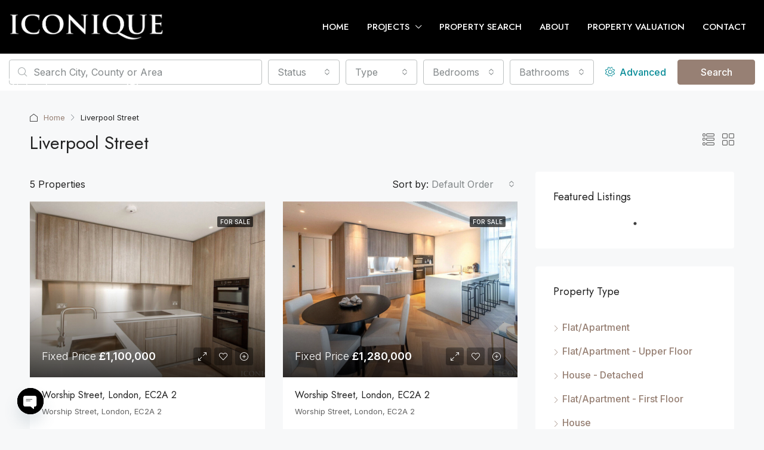

--- FILE ---
content_type: text/html; charset=UTF-8
request_url: https://iconiqueinternational.com/area/liverpool-street/
body_size: 39239
content:
<!doctype html>
<html dir="ltr" lang="en-GB" prefix="og: https://ogp.me/ns#">
<head>
	<meta charset="UTF-8" />
	<meta name="viewport" content="width=device-width, initial-scale=1.0" />
	<link rel="profile" href="https://gmpg.org/xfn/11" />
    <meta name="format-detection" content="telephone=no">
	
		<!-- All in One SEO 4.9.3 - aioseo.com -->
	<meta name="robots" content="max-image-preview:large" />
	<link rel="canonical" href="https://iconiqueinternational.com/area/liverpool-street/" />
	<meta name="generator" content="All in One SEO (AIOSEO) 4.9.3" />
		<script type="application/ld+json" class="aioseo-schema">
			{"@context":"https:\/\/schema.org","@graph":[{"@type":"BreadcrumbList","@id":"https:\/\/iconiqueinternational.com\/area\/liverpool-street\/#breadcrumblist","itemListElement":[{"@type":"ListItem","@id":"https:\/\/iconiqueinternational.com#listItem","position":1,"name":"Home","item":"https:\/\/iconiqueinternational.com","nextItem":{"@type":"ListItem","@id":"https:\/\/iconiqueinternational.com\/area\/liverpool-street\/#listItem","name":"Liverpool Street"}},{"@type":"ListItem","@id":"https:\/\/iconiqueinternational.com\/area\/liverpool-street\/#listItem","position":2,"name":"Liverpool Street","previousItem":{"@type":"ListItem","@id":"https:\/\/iconiqueinternational.com#listItem","name":"Home"}}]},{"@type":"CollectionPage","@id":"https:\/\/iconiqueinternational.com\/area\/liverpool-street\/#collectionpage","url":"https:\/\/iconiqueinternational.com\/area\/liverpool-street\/","name":"Liverpool Street - Iconique International","inLanguage":"en-GB","isPartOf":{"@id":"https:\/\/iconiqueinternational.com\/#website"},"breadcrumb":{"@id":"https:\/\/iconiqueinternational.com\/area\/liverpool-street\/#breadcrumblist"}},{"@type":"Organization","@id":"https:\/\/iconiqueinternational.com\/#organization","name":"Iconique International","description":"Luxury Property","url":"https:\/\/iconiqueinternational.com\/"},{"@type":"WebSite","@id":"https:\/\/iconiqueinternational.com\/#website","url":"https:\/\/iconiqueinternational.com\/","name":"Iconique International","description":"Luxury Property","inLanguage":"en-GB","publisher":{"@id":"https:\/\/iconiqueinternational.com\/#organization"}}]}
		</script>
		<!-- All in One SEO -->


	<!-- This site is optimized with the Yoast SEO plugin v26.7 - https://yoast.com/wordpress/plugins/seo/ -->
	<title>Liverpool Street - Iconique International</title>
	<link rel="canonical" href="https://iconiqueinternational.com/area/liverpool-street/" />
	<meta property="og:locale" content="en_GB" />
	<meta property="og:type" content="article" />
	<meta property="og:title" content="Liverpool Street Archives - Iconique International" />
	<meta property="og:url" content="https://iconiqueinternational.com/area/liverpool-street/" />
	<meta property="og:site_name" content="Iconique International" />
	<meta name="twitter:card" content="summary_large_image" />
	<script type="application/ld+json" class="yoast-schema-graph">{"@context":"https://schema.org","@graph":[{"@type":["CollectionPage","RealEstateListing"],"@id":"https://iconiqueinternational.com/area/liverpool-street/","url":"https://iconiqueinternational.com/area/liverpool-street/","name":"Liverpool Street Archives - Iconique International","isPartOf":{"@id":"https://iconiqueinternational.com/#website"},"primaryImageOfPage":{"@id":"https://iconiqueinternational.com/area/liverpool-street/#primaryimage"},"image":{"@id":"https://iconiqueinternational.com/area/liverpool-street/#primaryimage"},"thumbnailUrl":"https://iconiqueinternational.com/wp-content/uploads/2024/02/48992.jpg","breadcrumb":{"@id":"https://iconiqueinternational.com/area/liverpool-street/#breadcrumb"},"inLanguage":"en-GB"},{"@type":"ImageObject","inLanguage":"en-GB","@id":"https://iconiqueinternational.com/area/liverpool-street/#primaryimage","url":"https://iconiqueinternational.com/wp-content/uploads/2024/02/48992.jpg","contentUrl":"https://iconiqueinternational.com/wp-content/uploads/2024/02/48992.jpg","width":1200,"height":800},{"@type":"BreadcrumbList","@id":"https://iconiqueinternational.com/area/liverpool-street/#breadcrumb","itemListElement":[{"@type":"ListItem","position":1,"name":"Home","item":"https://iconiqueinternational.com/"},{"@type":"ListItem","position":2,"name":"Liverpool Street"}]},{"@type":"WebSite","@id":"https://iconiqueinternational.com/#website","url":"https://iconiqueinternational.com/","name":"Iconique International","description":"Luxury Property","publisher":{"@id":"https://iconiqueinternational.com/#organization"},"potentialAction":[{"@type":"SearchAction","target":{"@type":"EntryPoint","urlTemplate":"https://iconiqueinternational.com/?s={search_term_string}"},"query-input":{"@type":"PropertyValueSpecification","valueRequired":true,"valueName":"search_term_string"}}],"inLanguage":"en-GB"},{"@type":"Organization","@id":"https://iconiqueinternational.com/#organization","name":"Iconique International","url":"https://iconiqueinternational.com/","logo":{"@type":"ImageObject","inLanguage":"en-GB","@id":"https://iconiqueinternational.com/#/schema/logo/image/","url":"https://iconiqueinternational.com/wp-content/uploads/2023/06/Iconic-logo.png","contentUrl":"https://iconiqueinternational.com/wp-content/uploads/2023/06/Iconic-logo.png","width":8870,"height":3245,"caption":"Iconique International"},"image":{"@id":"https://iconiqueinternational.com/#/schema/logo/image/"}}]}</script>
	<!-- / Yoast SEO plugin. -->


<link rel='dns-prefetch' href='//fonts.googleapis.com' />
<link rel='preconnect' href='https://fonts.gstatic.com' crossorigin />
<link rel="alternate" type="application/rss+xml" title="Iconique International &raquo; Feed" href="https://iconiqueinternational.com/feed/" />
<link rel="alternate" type="application/rss+xml" title="Iconique International &raquo; Liverpool Street Area Feed" href="https://iconiqueinternational.com/area/liverpool-street/feed/" />
		<!-- This site uses the Google Analytics by MonsterInsights plugin v9.11.1 - Using Analytics tracking - https://www.monsterinsights.com/ -->
							<script src="//www.googletagmanager.com/gtag/js?id=G-SEDZ0NMJ8E"  data-cfasync="false" data-wpfc-render="false" type="text/javascript" async></script>
			<script data-cfasync="false" data-wpfc-render="false" type="text/javascript">
				var mi_version = '9.11.1';
				var mi_track_user = true;
				var mi_no_track_reason = '';
								var MonsterInsightsDefaultLocations = {"page_location":"https:\/\/iconiqueinternational.com\/area\/liverpool-street\/"};
								if ( typeof MonsterInsightsPrivacyGuardFilter === 'function' ) {
					var MonsterInsightsLocations = (typeof MonsterInsightsExcludeQuery === 'object') ? MonsterInsightsPrivacyGuardFilter( MonsterInsightsExcludeQuery ) : MonsterInsightsPrivacyGuardFilter( MonsterInsightsDefaultLocations );
				} else {
					var MonsterInsightsLocations = (typeof MonsterInsightsExcludeQuery === 'object') ? MonsterInsightsExcludeQuery : MonsterInsightsDefaultLocations;
				}

								var disableStrs = [
										'ga-disable-G-SEDZ0NMJ8E',
									];

				/* Function to detect opted out users */
				function __gtagTrackerIsOptedOut() {
					for (var index = 0; index < disableStrs.length; index++) {
						if (document.cookie.indexOf(disableStrs[index] + '=true') > -1) {
							return true;
						}
					}

					return false;
				}

				/* Disable tracking if the opt-out cookie exists. */
				if (__gtagTrackerIsOptedOut()) {
					for (var index = 0; index < disableStrs.length; index++) {
						window[disableStrs[index]] = true;
					}
				}

				/* Opt-out function */
				function __gtagTrackerOptout() {
					for (var index = 0; index < disableStrs.length; index++) {
						document.cookie = disableStrs[index] + '=true; expires=Thu, 31 Dec 2099 23:59:59 UTC; path=/';
						window[disableStrs[index]] = true;
					}
				}

				if ('undefined' === typeof gaOptout) {
					function gaOptout() {
						__gtagTrackerOptout();
					}
				}
								window.dataLayer = window.dataLayer || [];

				window.MonsterInsightsDualTracker = {
					helpers: {},
					trackers: {},
				};
				if (mi_track_user) {
					function __gtagDataLayer() {
						dataLayer.push(arguments);
					}

					function __gtagTracker(type, name, parameters) {
						if (!parameters) {
							parameters = {};
						}

						if (parameters.send_to) {
							__gtagDataLayer.apply(null, arguments);
							return;
						}

						if (type === 'event') {
														parameters.send_to = monsterinsights_frontend.v4_id;
							var hookName = name;
							if (typeof parameters['event_category'] !== 'undefined') {
								hookName = parameters['event_category'] + ':' + name;
							}

							if (typeof MonsterInsightsDualTracker.trackers[hookName] !== 'undefined') {
								MonsterInsightsDualTracker.trackers[hookName](parameters);
							} else {
								__gtagDataLayer('event', name, parameters);
							}
							
						} else {
							__gtagDataLayer.apply(null, arguments);
						}
					}

					__gtagTracker('js', new Date());
					__gtagTracker('set', {
						'developer_id.dZGIzZG': true,
											});
					if ( MonsterInsightsLocations.page_location ) {
						__gtagTracker('set', MonsterInsightsLocations);
					}
										__gtagTracker('config', 'G-SEDZ0NMJ8E', {"forceSSL":"true","link_attribution":"true"} );
										window.gtag = __gtagTracker;										(function () {
						/* https://developers.google.com/analytics/devguides/collection/analyticsjs/ */
						/* ga and __gaTracker compatibility shim. */
						var noopfn = function () {
							return null;
						};
						var newtracker = function () {
							return new Tracker();
						};
						var Tracker = function () {
							return null;
						};
						var p = Tracker.prototype;
						p.get = noopfn;
						p.set = noopfn;
						p.send = function () {
							var args = Array.prototype.slice.call(arguments);
							args.unshift('send');
							__gaTracker.apply(null, args);
						};
						var __gaTracker = function () {
							var len = arguments.length;
							if (len === 0) {
								return;
							}
							var f = arguments[len - 1];
							if (typeof f !== 'object' || f === null || typeof f.hitCallback !== 'function') {
								if ('send' === arguments[0]) {
									var hitConverted, hitObject = false, action;
									if ('event' === arguments[1]) {
										if ('undefined' !== typeof arguments[3]) {
											hitObject = {
												'eventAction': arguments[3],
												'eventCategory': arguments[2],
												'eventLabel': arguments[4],
												'value': arguments[5] ? arguments[5] : 1,
											}
										}
									}
									if ('pageview' === arguments[1]) {
										if ('undefined' !== typeof arguments[2]) {
											hitObject = {
												'eventAction': 'page_view',
												'page_path': arguments[2],
											}
										}
									}
									if (typeof arguments[2] === 'object') {
										hitObject = arguments[2];
									}
									if (typeof arguments[5] === 'object') {
										Object.assign(hitObject, arguments[5]);
									}
									if ('undefined' !== typeof arguments[1].hitType) {
										hitObject = arguments[1];
										if ('pageview' === hitObject.hitType) {
											hitObject.eventAction = 'page_view';
										}
									}
									if (hitObject) {
										action = 'timing' === arguments[1].hitType ? 'timing_complete' : hitObject.eventAction;
										hitConverted = mapArgs(hitObject);
										__gtagTracker('event', action, hitConverted);
									}
								}
								return;
							}

							function mapArgs(args) {
								var arg, hit = {};
								var gaMap = {
									'eventCategory': 'event_category',
									'eventAction': 'event_action',
									'eventLabel': 'event_label',
									'eventValue': 'event_value',
									'nonInteraction': 'non_interaction',
									'timingCategory': 'event_category',
									'timingVar': 'name',
									'timingValue': 'value',
									'timingLabel': 'event_label',
									'page': 'page_path',
									'location': 'page_location',
									'title': 'page_title',
									'referrer' : 'page_referrer',
								};
								for (arg in args) {
																		if (!(!args.hasOwnProperty(arg) || !gaMap.hasOwnProperty(arg))) {
										hit[gaMap[arg]] = args[arg];
									} else {
										hit[arg] = args[arg];
									}
								}
								return hit;
							}

							try {
								f.hitCallback();
							} catch (ex) {
							}
						};
						__gaTracker.create = newtracker;
						__gaTracker.getByName = newtracker;
						__gaTracker.getAll = function () {
							return [];
						};
						__gaTracker.remove = noopfn;
						__gaTracker.loaded = true;
						window['__gaTracker'] = __gaTracker;
					})();
									} else {
										console.log("");
					(function () {
						function __gtagTracker() {
							return null;
						}

						window['__gtagTracker'] = __gtagTracker;
						window['gtag'] = __gtagTracker;
					})();
									}
			</script>
							<!-- / Google Analytics by MonsterInsights -->
		<style id='wp-img-auto-sizes-contain-inline-css' type='text/css'>
img:is([sizes=auto i],[sizes^="auto," i]){contain-intrinsic-size:3000px 1500px}
/*# sourceURL=wp-img-auto-sizes-contain-inline-css */
</style>
<style id='wp-emoji-styles-inline-css' type='text/css'>

	img.wp-smiley, img.emoji {
		display: inline !important;
		border: none !important;
		box-shadow: none !important;
		height: 1em !important;
		width: 1em !important;
		margin: 0 0.07em !important;
		vertical-align: -0.1em !important;
		background: none !important;
		padding: 0 !important;
	}
/*# sourceURL=wp-emoji-styles-inline-css */
</style>
<link rel='stylesheet' id='wp-block-library-css' href='https://iconiqueinternational.com/wp-includes/css/dist/block-library/style.min.css?ver=6.9' type='text/css' media='all' />
<style id='classic-theme-styles-inline-css' type='text/css'>
/*! This file is auto-generated */
.wp-block-button__link{color:#fff;background-color:#32373c;border-radius:9999px;box-shadow:none;text-decoration:none;padding:calc(.667em + 2px) calc(1.333em + 2px);font-size:1.125em}.wp-block-file__button{background:#32373c;color:#fff;text-decoration:none}
/*# sourceURL=/wp-includes/css/classic-themes.min.css */
</style>
<link rel='stylesheet' id='aioseo/css/src/vue/standalone/blocks/table-of-contents/global.scss-css' href='https://iconiqueinternational.com/wp-content/plugins/all-in-one-seo-pack/dist/Lite/assets/css/table-of-contents/global.e90f6d47.css?ver=4.9.3' type='text/css' media='all' />
<style id='global-styles-inline-css' type='text/css'>
:root{--wp--preset--aspect-ratio--square: 1;--wp--preset--aspect-ratio--4-3: 4/3;--wp--preset--aspect-ratio--3-4: 3/4;--wp--preset--aspect-ratio--3-2: 3/2;--wp--preset--aspect-ratio--2-3: 2/3;--wp--preset--aspect-ratio--16-9: 16/9;--wp--preset--aspect-ratio--9-16: 9/16;--wp--preset--color--black: #000000;--wp--preset--color--cyan-bluish-gray: #abb8c3;--wp--preset--color--white: #ffffff;--wp--preset--color--pale-pink: #f78da7;--wp--preset--color--vivid-red: #cf2e2e;--wp--preset--color--luminous-vivid-orange: #ff6900;--wp--preset--color--luminous-vivid-amber: #fcb900;--wp--preset--color--light-green-cyan: #7bdcb5;--wp--preset--color--vivid-green-cyan: #00d084;--wp--preset--color--pale-cyan-blue: #8ed1fc;--wp--preset--color--vivid-cyan-blue: #0693e3;--wp--preset--color--vivid-purple: #9b51e0;--wp--preset--gradient--vivid-cyan-blue-to-vivid-purple: linear-gradient(135deg,rgb(6,147,227) 0%,rgb(155,81,224) 100%);--wp--preset--gradient--light-green-cyan-to-vivid-green-cyan: linear-gradient(135deg,rgb(122,220,180) 0%,rgb(0,208,130) 100%);--wp--preset--gradient--luminous-vivid-amber-to-luminous-vivid-orange: linear-gradient(135deg,rgb(252,185,0) 0%,rgb(255,105,0) 100%);--wp--preset--gradient--luminous-vivid-orange-to-vivid-red: linear-gradient(135deg,rgb(255,105,0) 0%,rgb(207,46,46) 100%);--wp--preset--gradient--very-light-gray-to-cyan-bluish-gray: linear-gradient(135deg,rgb(238,238,238) 0%,rgb(169,184,195) 100%);--wp--preset--gradient--cool-to-warm-spectrum: linear-gradient(135deg,rgb(74,234,220) 0%,rgb(151,120,209) 20%,rgb(207,42,186) 40%,rgb(238,44,130) 60%,rgb(251,105,98) 80%,rgb(254,248,76) 100%);--wp--preset--gradient--blush-light-purple: linear-gradient(135deg,rgb(255,206,236) 0%,rgb(152,150,240) 100%);--wp--preset--gradient--blush-bordeaux: linear-gradient(135deg,rgb(254,205,165) 0%,rgb(254,45,45) 50%,rgb(107,0,62) 100%);--wp--preset--gradient--luminous-dusk: linear-gradient(135deg,rgb(255,203,112) 0%,rgb(199,81,192) 50%,rgb(65,88,208) 100%);--wp--preset--gradient--pale-ocean: linear-gradient(135deg,rgb(255,245,203) 0%,rgb(182,227,212) 50%,rgb(51,167,181) 100%);--wp--preset--gradient--electric-grass: linear-gradient(135deg,rgb(202,248,128) 0%,rgb(113,206,126) 100%);--wp--preset--gradient--midnight: linear-gradient(135deg,rgb(2,3,129) 0%,rgb(40,116,252) 100%);--wp--preset--font-size--small: 13px;--wp--preset--font-size--medium: 20px;--wp--preset--font-size--large: 36px;--wp--preset--font-size--x-large: 42px;--wp--preset--spacing--20: 0.44rem;--wp--preset--spacing--30: 0.67rem;--wp--preset--spacing--40: 1rem;--wp--preset--spacing--50: 1.5rem;--wp--preset--spacing--60: 2.25rem;--wp--preset--spacing--70: 3.38rem;--wp--preset--spacing--80: 5.06rem;--wp--preset--shadow--natural: 6px 6px 9px rgba(0, 0, 0, 0.2);--wp--preset--shadow--deep: 12px 12px 50px rgba(0, 0, 0, 0.4);--wp--preset--shadow--sharp: 6px 6px 0px rgba(0, 0, 0, 0.2);--wp--preset--shadow--outlined: 6px 6px 0px -3px rgb(255, 255, 255), 6px 6px rgb(0, 0, 0);--wp--preset--shadow--crisp: 6px 6px 0px rgb(0, 0, 0);}:where(.is-layout-flex){gap: 0.5em;}:where(.is-layout-grid){gap: 0.5em;}body .is-layout-flex{display: flex;}.is-layout-flex{flex-wrap: wrap;align-items: center;}.is-layout-flex > :is(*, div){margin: 0;}body .is-layout-grid{display: grid;}.is-layout-grid > :is(*, div){margin: 0;}:where(.wp-block-columns.is-layout-flex){gap: 2em;}:where(.wp-block-columns.is-layout-grid){gap: 2em;}:where(.wp-block-post-template.is-layout-flex){gap: 1.25em;}:where(.wp-block-post-template.is-layout-grid){gap: 1.25em;}.has-black-color{color: var(--wp--preset--color--black) !important;}.has-cyan-bluish-gray-color{color: var(--wp--preset--color--cyan-bluish-gray) !important;}.has-white-color{color: var(--wp--preset--color--white) !important;}.has-pale-pink-color{color: var(--wp--preset--color--pale-pink) !important;}.has-vivid-red-color{color: var(--wp--preset--color--vivid-red) !important;}.has-luminous-vivid-orange-color{color: var(--wp--preset--color--luminous-vivid-orange) !important;}.has-luminous-vivid-amber-color{color: var(--wp--preset--color--luminous-vivid-amber) !important;}.has-light-green-cyan-color{color: var(--wp--preset--color--light-green-cyan) !important;}.has-vivid-green-cyan-color{color: var(--wp--preset--color--vivid-green-cyan) !important;}.has-pale-cyan-blue-color{color: var(--wp--preset--color--pale-cyan-blue) !important;}.has-vivid-cyan-blue-color{color: var(--wp--preset--color--vivid-cyan-blue) !important;}.has-vivid-purple-color{color: var(--wp--preset--color--vivid-purple) !important;}.has-black-background-color{background-color: var(--wp--preset--color--black) !important;}.has-cyan-bluish-gray-background-color{background-color: var(--wp--preset--color--cyan-bluish-gray) !important;}.has-white-background-color{background-color: var(--wp--preset--color--white) !important;}.has-pale-pink-background-color{background-color: var(--wp--preset--color--pale-pink) !important;}.has-vivid-red-background-color{background-color: var(--wp--preset--color--vivid-red) !important;}.has-luminous-vivid-orange-background-color{background-color: var(--wp--preset--color--luminous-vivid-orange) !important;}.has-luminous-vivid-amber-background-color{background-color: var(--wp--preset--color--luminous-vivid-amber) !important;}.has-light-green-cyan-background-color{background-color: var(--wp--preset--color--light-green-cyan) !important;}.has-vivid-green-cyan-background-color{background-color: var(--wp--preset--color--vivid-green-cyan) !important;}.has-pale-cyan-blue-background-color{background-color: var(--wp--preset--color--pale-cyan-blue) !important;}.has-vivid-cyan-blue-background-color{background-color: var(--wp--preset--color--vivid-cyan-blue) !important;}.has-vivid-purple-background-color{background-color: var(--wp--preset--color--vivid-purple) !important;}.has-black-border-color{border-color: var(--wp--preset--color--black) !important;}.has-cyan-bluish-gray-border-color{border-color: var(--wp--preset--color--cyan-bluish-gray) !important;}.has-white-border-color{border-color: var(--wp--preset--color--white) !important;}.has-pale-pink-border-color{border-color: var(--wp--preset--color--pale-pink) !important;}.has-vivid-red-border-color{border-color: var(--wp--preset--color--vivid-red) !important;}.has-luminous-vivid-orange-border-color{border-color: var(--wp--preset--color--luminous-vivid-orange) !important;}.has-luminous-vivid-amber-border-color{border-color: var(--wp--preset--color--luminous-vivid-amber) !important;}.has-light-green-cyan-border-color{border-color: var(--wp--preset--color--light-green-cyan) !important;}.has-vivid-green-cyan-border-color{border-color: var(--wp--preset--color--vivid-green-cyan) !important;}.has-pale-cyan-blue-border-color{border-color: var(--wp--preset--color--pale-cyan-blue) !important;}.has-vivid-cyan-blue-border-color{border-color: var(--wp--preset--color--vivid-cyan-blue) !important;}.has-vivid-purple-border-color{border-color: var(--wp--preset--color--vivid-purple) !important;}.has-vivid-cyan-blue-to-vivid-purple-gradient-background{background: var(--wp--preset--gradient--vivid-cyan-blue-to-vivid-purple) !important;}.has-light-green-cyan-to-vivid-green-cyan-gradient-background{background: var(--wp--preset--gradient--light-green-cyan-to-vivid-green-cyan) !important;}.has-luminous-vivid-amber-to-luminous-vivid-orange-gradient-background{background: var(--wp--preset--gradient--luminous-vivid-amber-to-luminous-vivid-orange) !important;}.has-luminous-vivid-orange-to-vivid-red-gradient-background{background: var(--wp--preset--gradient--luminous-vivid-orange-to-vivid-red) !important;}.has-very-light-gray-to-cyan-bluish-gray-gradient-background{background: var(--wp--preset--gradient--very-light-gray-to-cyan-bluish-gray) !important;}.has-cool-to-warm-spectrum-gradient-background{background: var(--wp--preset--gradient--cool-to-warm-spectrum) !important;}.has-blush-light-purple-gradient-background{background: var(--wp--preset--gradient--blush-light-purple) !important;}.has-blush-bordeaux-gradient-background{background: var(--wp--preset--gradient--blush-bordeaux) !important;}.has-luminous-dusk-gradient-background{background: var(--wp--preset--gradient--luminous-dusk) !important;}.has-pale-ocean-gradient-background{background: var(--wp--preset--gradient--pale-ocean) !important;}.has-electric-grass-gradient-background{background: var(--wp--preset--gradient--electric-grass) !important;}.has-midnight-gradient-background{background: var(--wp--preset--gradient--midnight) !important;}.has-small-font-size{font-size: var(--wp--preset--font-size--small) !important;}.has-medium-font-size{font-size: var(--wp--preset--font-size--medium) !important;}.has-large-font-size{font-size: var(--wp--preset--font-size--large) !important;}.has-x-large-font-size{font-size: var(--wp--preset--font-size--x-large) !important;}
:where(.wp-block-post-template.is-layout-flex){gap: 1.25em;}:where(.wp-block-post-template.is-layout-grid){gap: 1.25em;}
:where(.wp-block-term-template.is-layout-flex){gap: 1.25em;}:where(.wp-block-term-template.is-layout-grid){gap: 1.25em;}
:where(.wp-block-columns.is-layout-flex){gap: 2em;}:where(.wp-block-columns.is-layout-grid){gap: 2em;}
:root :where(.wp-block-pullquote){font-size: 1.5em;line-height: 1.6;}
/*# sourceURL=global-styles-inline-css */
</style>
<link rel='stylesheet' id='multiselect-css' href='//iconiqueinternational.com/wp-content/plugins/propertyhive/assets/css/jquery.multiselect.css?ver=2.4.18' type='text/css' media='all' />
<link rel='stylesheet' id='propertyhive-general-css' href='//iconiqueinternational.com/wp-content/plugins/propertyhive/assets/css/propertyhive.css?ver=2.1.14' type='text/css' media='all' />
<link rel='stylesheet' id='extendify-utility-styles-css' href='https://iconiqueinternational.com/wp-content/plugins/extendify/public/build/utility-minimum.css?ver=6.9' type='text/css' media='all' />
<link rel='stylesheet' id='bootstrap-css' href='https://iconiqueinternational.com/wp-content/themes/houzez/css/bootstrap.min.css?ver=4.5.0' type='text/css' media='all' />
<link rel='stylesheet' id='bootstrap-select-css' href='https://iconiqueinternational.com/wp-content/themes/houzez/css/bootstrap-select.min.css?ver=1.13.18' type='text/css' media='all' />
<link rel='stylesheet' id='font-awesome-5-all-css' href='https://iconiqueinternational.com/wp-content/themes/houzez/css/font-awesome/css/all.min.css?ver=5.14.0' type='text/css' media='all' />
<link rel='stylesheet' id='houzez-icons-css' href='https://iconiqueinternational.com/wp-content/themes/houzez/css/icons.css?ver=3.2.1' type='text/css' media='all' />
<link rel='stylesheet' id='slick-min-css' href='https://iconiqueinternational.com/wp-content/themes/houzez/css/slick-min.css?ver=3.2.1' type='text/css' media='all' />
<link rel='stylesheet' id='slick-theme-min-css' href='https://iconiqueinternational.com/wp-content/themes/houzez/css/slick-theme-min.css?ver=3.2.1' type='text/css' media='all' />
<link rel='stylesheet' id='jquery-ui-css' href='https://iconiqueinternational.com/wp-content/themes/houzez/css/jquery-ui.min.css?ver=1.12.1' type='text/css' media='all' />
<link rel='stylesheet' id='bootstrap-datepicker-css' href='https://iconiqueinternational.com/wp-content/themes/houzez/css/bootstrap-datepicker.min.css?ver=1.8.0' type='text/css' media='all' />
<link rel='stylesheet' id='houzez-main-css' href='https://iconiqueinternational.com/wp-content/themes/houzez/css/main.css?ver=3.2.1' type='text/css' media='all' />
<link rel='stylesheet' id='houzez-styling-options-css' href='https://iconiqueinternational.com/wp-content/themes/houzez/css/styling-options.css?ver=3.2.1' type='text/css' media='all' />
<link rel='stylesheet' id='houzez-style-css' href='https://iconiqueinternational.com/wp-content/themes/houzez-child/style.css?ver=3.2.1' type='text/css' media='all' />
<style id='houzez-style-inline-css' type='text/css'>

        @media (min-width: 1200px) {
          .container {
              max-width: 1210px;
          }
        }
        body {
            font-family: Inter;
            font-size: 16px;
            font-weight: 400;
            line-height: 30px;
            text-transform: none;
        }
        .main-nav,
        .dropdown-menu,
        .login-register,
        .btn.btn-create-listing,
        .logged-in-nav,
        .btn-phone-number {
          font-family: Jost;
          font-size: 15px;
          font-weight: 500;
          text-align: left;
          text-transform: none;
        }

        .btn,
        .houzez-search-button,
        .houzez-submit-button,
        .form-control,
        .bootstrap-select .text,
        .sort-by-title,
        .woocommerce ul.products li.product .button {
          font-family: Inter;
          font-size: 16px; 
        }
        
        h1, h2, h3, h4, h5, h6, .item-title {
          font-family: Jost;
          font-weight: 400;
          text-transform: none;
        }

        .post-content-wrap h1, .post-content-wrap h2, .post-content-wrap h3, .post-content-wrap h4, .post-content-wrap h5, .post-content-wrap h6 {
          font-weight: 400;
          text-transform: none;
          text-align: inherit; 
        }

        .top-bar-wrap {
            font-family: Inter;
            font-size: 15px;
            font-weight: 300;
            line-height: 25px;
            text-align: left;
            text-transform: none;   
        }
        .footer-wrap {
            font-family: Inter;
            font-size: 14px;
            font-weight: 300;
            line-height: 25px;
            text-align: left;
            text-transform: none;
        }
        
        .header-v1 .header-inner-wrap,
        .header-v1 .navbar-logged-in-wrap {
            line-height: 60px;
            height: 60px; 
        }
        .header-v2 .header-top .navbar {
          height: 110px; 
        }

        .header-v2 .header-bottom .header-inner-wrap,
        .header-v2 .header-bottom .navbar-logged-in-wrap {
          line-height: 54px;
          height: 54px; 
        }

        .header-v3 .header-top .header-inner-wrap,
        .header-v3 .header-top .header-contact-wrap {
          height: 80px;
          line-height: 80px; 
        }
        .header-v3 .header-bottom .header-inner-wrap,
        .header-v3 .header-bottom .navbar-logged-in-wrap {
          line-height: 54px;
          height: 54px; 
        }
        .header-v4 .header-inner-wrap,
        .header-v4 .navbar-logged-in-wrap {
          line-height: 90px;
          height: 90px; 
        }
        .header-v5 .header-top .header-inner-wrap,
        .header-v5 .header-top .navbar-logged-in-wrap {
          line-height: 110px;
          height: 110px; 
        }
        .header-v5 .header-bottom .header-inner-wrap {
          line-height: 54px;
          height: 54px; 
        }
        .header-v6 .header-inner-wrap,
        .header-v6 .navbar-logged-in-wrap {
          height: 60px;
          line-height: 60px; 
        }
        @media (min-width: 1200px) {
            .header-v5 .header-top .container {
                max-width: 1170px;
            }
        }
    
      body,
      .main-wrap,
      .fw-property-documents-wrap h3 span, 
      .fw-property-details-wrap h3 span {
        background-color: #f7f8f9; 
      }
      .houzez-main-wrap-v2, .main-wrap.agent-detail-page-v2 {
        background-color: #ffffff;
      }

       body,
      .form-control,
      .bootstrap-select .text,
      .item-title a,
      .listing-tabs .nav-tabs .nav-link,
      .item-wrap-v2 .item-amenities li span,
      .item-wrap-v2 .item-amenities li:before,
      .item-parallax-wrap .item-price-wrap,
      .list-view .item-body .item-price-wrap,
      .property-slider-item .item-price-wrap,
      .page-title-wrap .item-price-wrap,
      .agent-information .agent-phone span a,
      .property-overview-wrap ul li strong,
      .mobile-property-title .item-price-wrap .item-price,
      .fw-property-features-left li a,
      .lightbox-content-wrap .item-price-wrap,
      .blog-post-item-v1 .blog-post-title h3 a,
      .blog-post-content-widget h4 a,
      .property-item-widget .right-property-item-widget-wrap .item-price-wrap,
      .login-register-form .modal-header .login-register-tabs .nav-link.active,
      .agent-list-wrap .agent-list-content h2 a,
      .agent-list-wrap .agent-list-contact li a,
      .agent-contacts-wrap li a,
      .menu-edit-property li a,
      .statistic-referrals-list li a,
      .chart-nav .nav-pills .nav-link,
      .dashboard-table-properties td .property-payment-status,
      .dashboard-mobile-edit-menu-wrap .bootstrap-select > .dropdown-toggle.bs-placeholder,
      .payment-method-block .radio-tab .control-text,
      .post-title-wrap h2 a,
      .lead-nav-tab.nav-pills .nav-link,
      .deals-nav-tab.nav-pills .nav-link,
      .btn-light-grey-outlined:hover,
      button:not(.bs-placeholder) .filter-option-inner-inner,
      .fw-property-floor-plans-wrap .floor-plans-tabs a,
      .products > .product > .item-body > a,
      .woocommerce ul.products li.product .price,
      .woocommerce div.product p.price, 
      .woocommerce div.product span.price,
      .woocommerce #reviews #comments ol.commentlist li .meta,
      .woocommerce-MyAccount-navigation ul li a,
      .activitiy-item-close-button a,
      .property-section-wrap li a {
       color: #222222; 
     }


    
      a,
      a:hover,
      a:active,
      a:focus,
      .primary-text,
      .btn-clear,
      .btn-apply,
      .btn-primary-outlined,
      .btn-primary-outlined:before,
      .item-title a:hover,
      .sort-by .bootstrap-select .bs-placeholder,
      .sort-by .bootstrap-select > .btn,
      .sort-by .bootstrap-select > .btn:active,
      .page-link,
      .page-link:hover,
      .accordion-title:before,
      .blog-post-content-widget h4 a:hover,
      .agent-list-wrap .agent-list-content h2 a:hover,
      .agent-list-wrap .agent-list-contact li a:hover,
      .agent-contacts-wrap li a:hover,
      .agent-nav-wrap .nav-pills .nav-link,
      .dashboard-side-menu-wrap .side-menu-dropdown a.active,
      .menu-edit-property li a.active,
      .menu-edit-property li a:hover,
      .dashboard-statistic-block h3 .fa,
      .statistic-referrals-list li a:hover,
      .chart-nav .nav-pills .nav-link.active,
      .board-message-icon-wrap.active,
      .post-title-wrap h2 a:hover,
      .listing-switch-view .switch-btn.active,
      .item-wrap-v6 .item-price-wrap,
      .listing-v6 .list-view .item-body .item-price-wrap,
      .woocommerce nav.woocommerce-pagination ul li a, 
      .woocommerce nav.woocommerce-pagination ul li span,
      .woocommerce-MyAccount-navigation ul li a:hover,
      .property-schedule-tour-form-wrap .control input:checked ~ .control__indicator,
      .property-schedule-tour-form-wrap .control:hover,
      .property-walkscore-wrap-v2 .score-details .houzez-icon,
      .login-register .btn-icon-login-register + .dropdown-menu a,
      .activitiy-item-close-button a:hover,
      .property-section-wrap li a:hover,
      .agent-detail-page-v2 .agent-nav-wrap .nav-link.active,
      .property-lightbox-v2-sections-navigation .slick-prev, 
      .property-lightbox-v2-sections-navigation .slick-next,
      .property-lightbox-v2-sections-navigation .slick-slide.current-section,
      .property-lightbox-v2-sections-navigation .nav-link.active,
      .agent-detail-page-v2 .listing-tabs .nav-link.active {
        color: #978074; 
      }
      
      .agent-list-position a {
        color: #978074; 
      }

      .control input:checked ~ .control__indicator,
      .top-banner-wrap .nav-pills .nav-link,
      .btn-primary-outlined:hover,
      .page-item.active .page-link,
      .slick-prev:hover,
      .slick-prev:focus,
      .slick-next:hover,
      .slick-next:focus,
      .mobile-property-tools .nav-pills .nav-link.active,
      .login-register-form .modal-header,
      .agent-nav-wrap .nav-pills .nav-link.active,
      .board-message-icon-wrap .notification-circle,
      .primary-label,
      .fc-event, .fc-event-dot,
      .compare-table .table-hover > tbody > tr:hover,
      .post-tag,
      .datepicker table tr td.active.active,
      .datepicker table tr td.active.disabled,
      .datepicker table tr td.active.disabled.active,
      .datepicker table tr td.active.disabled.disabled,
      .datepicker table tr td.active.disabled:active,
      .datepicker table tr td.active.disabled:hover,
      .datepicker table tr td.active.disabled:hover.active,
      .datepicker table tr td.active.disabled:hover.disabled,
      .datepicker table tr td.active.disabled:hover:active,
      .datepicker table tr td.active.disabled:hover:hover,
      .datepicker table tr td.active.disabled:hover[disabled],
      .datepicker table tr td.active.disabled[disabled],
      .datepicker table tr td.active:active,
      .datepicker table tr td.active:hover,
      .datepicker table tr td.active:hover.active,
      .datepicker table tr td.active:hover.disabled,
      .datepicker table tr td.active:hover:active,
      .datepicker table tr td.active:hover:hover,
      .datepicker table tr td.active:hover[disabled],
      .datepicker table tr td.active[disabled],
      .ui-slider-horizontal .ui-slider-range,
      .btn-bubble {
        background-color: #978074; 
      }

      .control input:checked ~ .control__indicator,
      .btn-primary-outlined,
      .page-item.active .page-link,
      .mobile-property-tools .nav-pills .nav-link.active,
      .agent-nav-wrap .nav-pills .nav-link,
      .agent-nav-wrap .nav-pills .nav-link.active,
      .chart-nav .nav-pills .nav-link.active,
      .dashaboard-snake-nav .step-block.active,
      .fc-event,
      .fc-event-dot,
      .property-schedule-tour-form-wrap .control input:checked ~ .control__indicator,
      .agent-detail-page-v2 .agent-nav-wrap .nav-link.active {
        border-color: #978074; 
      }

      .slick-arrow:hover {
        background-color: rgba(151,128,116,1); 
      }

      .slick-arrow {
        background-color: #978074; 
      }

      .property-banner .nav-pills .nav-link.active {
        background-color: rgba(151,128,116,1) !important; 
      }

      .property-navigation-wrap a.active {
        color: #978074;
        -webkit-box-shadow: inset 0 -3px #978074;
        box-shadow: inset 0 -3px #978074; 
      }

      .btn-primary,
      .fc-button-primary,
      .woocommerce nav.woocommerce-pagination ul li a:focus, 
      .woocommerce nav.woocommerce-pagination ul li a:hover, 
      .woocommerce nav.woocommerce-pagination ul li span.current {
        color: #fff;
        background-color: #978074;
        border-color: #978074; 
      }
      .btn-primary:focus, .btn-primary:focus:active,
      .fc-button-primary:focus,
      .fc-button-primary:focus:active {
        color: #fff;
        background-color: #978074;
        border-color: #978074; 
      }
      .btn-primary:hover,
      .fc-button-primary:hover {
        color: #fff;
        background-color: #978074;
        border-color: #978074; 
      }
      .btn-primary:active, 
      .btn-primary:not(:disabled):not(:disabled):active,
      .fc-button-primary:active,
      .fc-button-primary:not(:disabled):not(:disabled):active {
        color: #fff;
        background-color: #978074;
        border-color: #978074; 
      }

      .btn-secondary,
      .woocommerce span.onsale,
      .woocommerce ul.products li.product .button,
      .woocommerce #respond input#submit.alt, 
      .woocommerce a.button.alt, 
      .woocommerce button.button.alt, 
      .woocommerce input.button.alt,
      .woocommerce #review_form #respond .form-submit input,
      .woocommerce #respond input#submit, 
      .woocommerce a.button, 
      .woocommerce button.button, 
      .woocommerce input.button {
        color: #fff;
        background-color: #088c98;
        border-color: #088c98; 
      }
      .woocommerce ul.products li.product .button:focus,
      .woocommerce ul.products li.product .button:active,
      .woocommerce #respond input#submit.alt:focus, 
      .woocommerce a.button.alt:focus, 
      .woocommerce button.button.alt:focus, 
      .woocommerce input.button.alt:focus,
      .woocommerce #respond input#submit.alt:active, 
      .woocommerce a.button.alt:active, 
      .woocommerce button.button.alt:active, 
      .woocommerce input.button.alt:active,
      .woocommerce #review_form #respond .form-submit input:focus,
      .woocommerce #review_form #respond .form-submit input:active,
      .woocommerce #respond input#submit:active, 
      .woocommerce a.button:active, 
      .woocommerce button.button:active, 
      .woocommerce input.button:active,
      .woocommerce #respond input#submit:focus, 
      .woocommerce a.button:focus, 
      .woocommerce button.button:focus, 
      .woocommerce input.button:focus {
        color: #fff;
        background-color: #088c98;
        border-color: #088c98; 
      }
      .btn-secondary:hover,
      .woocommerce ul.products li.product .button:hover,
      .woocommerce #respond input#submit.alt:hover, 
      .woocommerce a.button.alt:hover, 
      .woocommerce button.button.alt:hover, 
      .woocommerce input.button.alt:hover,
      .woocommerce #review_form #respond .form-submit input:hover,
      .woocommerce #respond input#submit:hover, 
      .woocommerce a.button:hover, 
      .woocommerce button.button:hover, 
      .woocommerce input.button:hover {
        color: #fff;
        background-color: #189ba7;
        border-color: #189ba7; 
      }
      .btn-secondary:active, 
      .btn-secondary:not(:disabled):not(:disabled):active {
        color: #fff;
        background-color: #189ba7;
        border-color: #189ba7; 
      }

      .btn-primary-outlined {
        color: #978074;
        background-color: transparent;
        border-color: #978074; 
      }
      .btn-primary-outlined:focus, .btn-primary-outlined:focus:active {
        color: #978074;
        background-color: transparent;
        border-color: #978074; 
      }
      .btn-primary-outlined:hover {
        color: #fff;
        background-color: #978074;
        border-color: #978074; 
      }
      .btn-primary-outlined:active, .btn-primary-outlined:not(:disabled):not(:disabled):active {
        color: #978074;
        background-color: rgba(26, 26, 26, 0);
        border-color: #978074; 
      }

      .btn-secondary-outlined {
        color: #088c98;
        background-color: transparent;
        border-color: #088c98; 
      }
      .btn-secondary-outlined:focus, .btn-secondary-outlined:focus:active {
        color: #088c98;
        background-color: transparent;
        border-color: #088c98; 
      }
      .btn-secondary-outlined:hover {
        color: #fff;
        background-color: #189ba7;
        border-color: #189ba7; 
      }
      .btn-secondary-outlined:active, .btn-secondary-outlined:not(:disabled):not(:disabled):active {
        color: #088c98;
        background-color: rgba(26, 26, 26, 0);
        border-color: #189ba7; 
      }

      .btn-call {
        color: #088c98;
        background-color: transparent;
        border-color: #088c98; 
      }
      .btn-call:focus, .btn-call:focus:active {
        color: #088c98;
        background-color: transparent;
        border-color: #088c98; 
      }
      .btn-call:hover {
        color: #088c98;
        background-color: rgba(26, 26, 26, 0);
        border-color: #189ba7; 
      }
      .btn-call:active, .btn-call:not(:disabled):not(:disabled):active {
        color: #088c98;
        background-color: rgba(26, 26, 26, 0);
        border-color: #189ba7; 
      }
      .icon-delete .btn-loader:after{
          border-color: #978074 transparent #978074 transparent
      }
    
      .header-v1 {
        background-color: #004274;
        border-bottom: 1px solid #004274; 
      }

      .header-v1 a.nav-link {
        color: #FFFFFF; 
      }

      .header-v1 a.nav-link:hover,
      .header-v1 a.nav-link:active {
        color: #00aeff;
        background-color: rgba(0, 174, 255, 0.1); 
      }
      .header-desktop .main-nav .nav-link {
          letter-spacing: 0.0px;
      }
    
      .header-v2 .header-top,
      .header-v5 .header-top,
      .header-v2 .header-contact-wrap {
        background-color: #ffffff; 
      }

      .header-v2 .header-bottom, 
      .header-v5 .header-bottom {
        background-color: #004274;
      }

      .header-v2 .header-contact-wrap .header-contact-right, .header-v2 .header-contact-wrap .header-contact-right a, .header-contact-right a:hover, header-contact-right a:active {
        color: #004274; 
      }

      .header-v2 .header-contact-left {
        color: #004274; 
      }

      .header-v2 .header-bottom,
      .header-v2 .navbar-nav > li,
      .header-v2 .navbar-nav > li:first-of-type,
      .header-v5 .header-bottom,
      .header-v5 .navbar-nav > li,
      .header-v5 .navbar-nav > li:first-of-type {
        border-color: rgba(0, 174, 255, 0.2);
      }

      .header-v2 a.nav-link,
      .header-v5 a.nav-link {
        color: #ffffff; 
      }

      .header-v2 a.nav-link:hover,
      .header-v2 a.nav-link:active,
      .header-v5 a.nav-link:hover,
      .header-v5 a.nav-link:active {
        color: #00aeff;
        background-color: rgba(0, 174, 255, 0.1); 
      }

      .header-v2 .header-contact-right a:hover, 
      .header-v2 .header-contact-right a:active,
      .header-v3 .header-contact-right a:hover, 
      .header-v3 .header-contact-right a:active {
        background-color: transparent;
      }

      .header-v2 .header-social-icons a,
      .header-v5 .header-social-icons a {
        color: #004274; 
      }
    
      .header-v3 .header-top {
        background-color: #004274; 
      }

      .header-v3 .header-bottom {
        background-color: #004274; 
      }

      .header-v3 .header-contact,
      .header-v3-mobile {
        background-color: #00aeff;
        color: #ffffff; 
      }

      .header-v3 .header-bottom,
      .header-v3 .login-register,
      .header-v3 .navbar-nav > li,
      .header-v3 .navbar-nav > li:first-of-type {
        border-color: rgba(0, 174, 239, 0.2); 
      }

      .header-v3 a.nav-link, 
      .header-v3 .header-contact-right a:hover, .header-v3 .header-contact-right a:active {
        color: #FFFFFF; 
      }

      .header-v3 a.nav-link:hover,
      .header-v3 a.nav-link:active {
        color: #00aeff;
        background-color: rgba(0, 174, 255, 0.1); 
      }

      .header-v3 .header-social-icons a {
        color: #004274; 
      }
    
      .header-v4 {
        background-color: #000000; 
      }

      .header-v4 a.nav-link {
        color: #ffffff; 
      }

      .header-v4 a.nav-link:hover,
      .header-v4 a.nav-link:active {
        color: #978074;
        background-color: rgba(255,255,255,1); 
      }
    
      .header-v6 .header-top {
        background-color: #004274; 
      }

      .header-v6 a.nav-link {
        color: #FFFFFF; 
      }

      .header-v6 a.nav-link:hover,
      .header-v6 a.nav-link:active {
        color: #00aeff;
        background-color: rgba(0, 174, 255, 0.1); 
      }

      .header-v6 .header-social-icons a {
        color: #FFFFFF; 
      }
    
      .header-mobile {
        background-color: #ded7d2; 
      }
      .header-mobile .toggle-button-left,
      .header-mobile .toggle-button-right {
        color: #000000; 
      }

      .nav-mobile .logged-in-nav a,
      .nav-mobile .main-nav,
      .nav-mobile .navi-login-register {
        background-color: #ffffff; 
      }

      .nav-mobile .logged-in-nav a,
      .nav-mobile .main-nav .nav-item .nav-item a,
      .nav-mobile .main-nav .nav-item a,
      .navi-login-register .main-nav .nav-item a {
        color: #000000;
        border-bottom: 1px solid #dce0e0;
        background-color: #ffffff;
      }

      .nav-mobile .btn-create-listing,
      .navi-login-register .btn-create-listing {
        color: #fff;
        border: 1px solid #978074;
        background-color: #978074; 
      }

      .nav-mobile .btn-create-listing:hover, .nav-mobile .btn-create-listing:active,
      .navi-login-register .btn-create-listing:hover,
      .navi-login-register .btn-create-listing:active {
        color: #fff;
        border: 1px solid #978074;
        background-color: rgba(0, 174, 255, 0.65); 
      }
    
      .header-transparent-wrap .header-v4 {
        background-color: transparent;
        border-bottom: 1px none rgba(255, 255, 255, 0.3); 
      }

      .header-transparent-wrap .header-v4 a {
        color: #ffffff; 
      }

      .header-transparent-wrap .header-v4 a:hover,
      .header-transparent-wrap .header-v4 a:active {
        color: #978074;
        background-color: rgba(255, 255, 255, 0.1); 
      }
    
      .main-nav .navbar-nav .nav-item .dropdown-menu,
      .login-register .login-register-nav li .dropdown-menu {
        background-color: rgba(34,34,34,1); 
      }

      .login-register .login-register-nav li .dropdown-menu:before {
          border-left-color: rgba(34,34,34,1);
          border-top-color: rgba(34,34,34,1);
      }

      .main-nav .navbar-nav .nav-item .nav-item a,
      .login-register .login-register-nav li .dropdown-menu .nav-item a {
        color: #ffffff;
        border-bottom: 1px solid #333333; 
      }

      .main-nav .navbar-nav .nav-item .nav-item a:hover,
      .main-nav .navbar-nav .nav-item .nav-item a:active,
      .login-register .login-register-nav li .dropdown-menu .nav-item a:hover {
        color: #ffffff; 
      }
      .main-nav .navbar-nav .nav-item .nav-item a:hover,
      .main-nav .navbar-nav .nav-item .nav-item a:active,
      .login-register .login-register-nav li .dropdown-menu .nav-item a:hover {
          background-color: rgba(68,68,68,1);
      }
    
      .header-main-wrap .btn-create-listing {
        color: #ffffff;
        border: 1px solid #978074;
        background-color: #978074; 
      }

      .header-main-wrap .btn-create-listing:hover,
      .header-main-wrap .btn-create-listing:active {
        color: rgba(255, 255, 255, 0.99);
        border: 1px solid #978074;
        background-color: rgba(221,51,51,0.8); 
      }
    
      .header-transparent-wrap .header-v4 .btn-create-listing {
        color: #ffffff;
        border: 1px solid #978074;
        background-color: rgba(151,128,116,1); 
      }

      .header-transparent-wrap .header-v4 .btn-create-listing:hover,
      .header-transparent-wrap .header-v4 .btn-create-listing:active {
        color: rgba(255,255,255,1);
        border: 1px solid #978074;
        background-color: rgba(221,51,51,0.8); 
      }
    
      .header-transparent-wrap .logged-in-nav a,
      .logged-in-nav a {
        color: #000000;
        border-color: #dce0e0;
        background-color: #FFFFFF; 
      }

      .header-transparent-wrap .logged-in-nav a:hover,
      .header-transparent-wrap .logged-in-nav a:active,
      .logged-in-nav a:hover,
      .logged-in-nav a:active {
        color: #978074;
        background-color: rgba(255,255,255,1);
        border-color: #dce0e0; 
      }
    
      .form-control::-webkit-input-placeholder,
      .search-banner-wrap ::-webkit-input-placeholder,
      .advanced-search ::-webkit-input-placeholder,
      .advanced-search-banner-wrap ::-webkit-input-placeholder,
      .overlay-search-advanced-module ::-webkit-input-placeholder {
        color: #828789; 
      }
      .bootstrap-select > .dropdown-toggle.bs-placeholder, 
      .bootstrap-select > .dropdown-toggle.bs-placeholder:active, 
      .bootstrap-select > .dropdown-toggle.bs-placeholder:focus, 
      .bootstrap-select > .dropdown-toggle.bs-placeholder:hover {
        color: #828789; 
      }
      .form-control::placeholder,
      .search-banner-wrap ::-webkit-input-placeholder,
      .advanced-search ::-webkit-input-placeholder,
      .advanced-search-banner-wrap ::-webkit-input-placeholder,
      .overlay-search-advanced-module ::-webkit-input-placeholder {
        color: #828789; 
      }

      .search-banner-wrap ::-moz-placeholder,
      .advanced-search ::-moz-placeholder,
      .advanced-search-banner-wrap ::-moz-placeholder,
      .overlay-search-advanced-module ::-moz-placeholder {
        color: #828789; 
      }

      .search-banner-wrap :-ms-input-placeholder,
      .advanced-search :-ms-input-placeholder,
      .advanced-search-banner-wrap ::-ms-input-placeholder,
      .overlay-search-advanced-module ::-ms-input-placeholder {
        color: #828789; 
      }

      .search-banner-wrap :-moz-placeholder,
      .advanced-search :-moz-placeholder,
      .advanced-search-banner-wrap :-moz-placeholder,
      .overlay-search-advanced-module :-moz-placeholder {
        color: #828789; 
      }

      .advanced-search .form-control,
      .advanced-search .bootstrap-select > .btn,
      .location-trigger,
      .vertical-search-wrap .form-control,
      .vertical-search-wrap .bootstrap-select > .btn,
      .step-search-wrap .form-control,
      .step-search-wrap .bootstrap-select > .btn,
      .advanced-search-banner-wrap .form-control,
      .advanced-search-banner-wrap .bootstrap-select > .btn,
      .search-banner-wrap .form-control,
      .search-banner-wrap .bootstrap-select > .btn,
      .overlay-search-advanced-module .form-control,
      .overlay-search-advanced-module .bootstrap-select > .btn,
      .advanced-search-v2 .advanced-search-btn,
      .advanced-search-v2 .advanced-search-btn:hover {
        border-color: #bdc1c1; 
      }

      .advanced-search-nav,
      .search-expandable,
      .overlay-search-advanced-module {
        background-color: #FFFFFF; 
      }
      .btn-search {
        color: #ffffff;
        background-color: #978074;
        border-color: #978074;
      }
      .btn-search:hover, .btn-search:active  {
        color: #ffffff;
        background-color: #000000;
        border-color: #000000;
      }
      .advanced-search-btn {
        color: #088c98;
        background-color: #ffffff;
        border-color: #ffffff; 
      }
      .advanced-search-btn:hover, .advanced-search-btn:active {
        color: #ffffff;
        background-color: #189ba7;
        border-color: #189ba7; 
      }
      .advanced-search-btn:focus {
        color: #088c98;
        background-color: #ffffff;
        border-color: #ffffff; 
      }
      .search-expandable-label {
        color: #088c98;
        background-color: #978074;
      }
      .advanced-search-nav {
        padding-top: 10px;
        padding-bottom: 10px;
      }
      .features-list-wrap .control--checkbox,
      .features-list-wrap .control--radio,
      .range-text, 
      .features-list-wrap .control--checkbox, 
      .features-list-wrap .btn-features-list, 
      .overlay-search-advanced-module .search-title, 
      .overlay-search-advanced-module .overlay-search-module-close {
          color: #222222;
      }
      .advanced-search-half-map {
        background-color: #FFFFFF; 
      }
      .advanced-search-half-map .range-text, 
      .advanced-search-half-map .features-list-wrap .control--checkbox, 
      .advanced-search-half-map .features-list-wrap .btn-features-list {
          color: #000000;
      }
    
      .save-search-btn {
          border-color: #978074 ;
          background-color: #978074 ;
          color: #ffffff ;
      }
      .save-search-btn:hover,
      .save-search-btn:active {
          border-color: #000000;
          background-color: #000000 ;
          color: #ffffff ;
      }
    .label-featured {
      background-color: #77c720;
      color: #ffffff; 
    }
    
    .dashboard-side-wrap {
      background-color: #000000; 
    }

    .side-menu a {
      color: #ffffff; 
    }

    .side-menu a.active,
    .side-menu .side-menu-parent-selected > a,
    .side-menu-dropdown a,
    .side-menu a:hover {
      color: #ffffff; 
    }
    .dashboard-side-menu-wrap .side-menu-dropdown a.active {
      color: #978074
    }
    
      .detail-wrap {
        background-color: rgba(168,157,116,0.27);
        border-color: #978074; 
      }
    .top-bar-wrap,
    .top-bar-wrap .dropdown-menu,
    .switcher-wrap .dropdown-menu {
      background-color: #000000;
    }
    .top-bar-wrap a,
    .top-bar-contact,
    .top-bar-slogan,
    .top-bar-wrap .btn,
    .top-bar-wrap .dropdown-menu,
    .switcher-wrap .dropdown-menu,
    .top-bar-wrap .navbar-toggler {
      color: #ffffff;
    }
    .top-bar-wrap a:hover,
    .top-bar-wrap a:active,
    .top-bar-wrap .btn:hover,
    .top-bar-wrap .btn:active,
    .top-bar-wrap .dropdown-menu li:hover,
    .top-bar-wrap .dropdown-menu li:active,
    .switcher-wrap .dropdown-menu li:hover,
    .switcher-wrap .dropdown-menu li:active {
      color: rgba(151,128,116,1);
    }
    .class-energy-indicator:nth-child(1) {
        background-color: #33a357;
    }
    .class-energy-indicator:nth-child(2) {
        background-color: #79b752;
    }
    .class-energy-indicator:nth-child(3) {
        background-color: #c3d545;
    }
    .class-energy-indicator:nth-child(4) {
        background-color: #fff12c;
    }
    .class-energy-indicator:nth-child(5) {
        background-color: #edb731;
    }
    .class-energy-indicator:nth-child(6) {
        background-color: #d66f2c;
    }
    .class-energy-indicator:nth-child(7) {
        background-color: #cc232a;
    }
    .class-energy-indicator:nth-child(8) {
        background-color: #cc232a;
    }
    .class-energy-indicator:nth-child(9) {
        background-color: #cc232a;
    }
    .class-energy-indicator:nth-child(10) {
        background-color: #cc232a;
    }
    
      .agent-detail-page-v2 .agent-profile-wrap { background-color:#8b756d }
      .agent-detail-page-v2 .agent-list-position a, .agent-detail-page-v2 .agent-profile-header h1, .agent-detail-page-v2 .rating-score-text, .agent-detail-page-v2 .agent-profile-address address, .agent-detail-page-v2 .badge-success { color:#ffffff }

      .agent-detail-page-v2 .all-reviews, .agent-detail-page-v2 .agent-profile-cta a { color:#978074 }
    
    .footer-top-wrap {
      background-color: #ffffff; 
    }

    .footer-bottom-wrap {
      background-color: #ffffff; 
    }

    .footer-top-wrap,
    .footer-top-wrap a,
    .footer-bottom-wrap,
    .footer-bottom-wrap a,
    .footer-top-wrap .property-item-widget .right-property-item-widget-wrap .item-amenities,
    .footer-top-wrap .property-item-widget .right-property-item-widget-wrap .item-price-wrap,
    .footer-top-wrap .blog-post-content-widget h4 a,
    .footer-top-wrap .blog-post-content-widget,
    .footer-top-wrap .form-tools .control,
    .footer-top-wrap .slick-dots li.slick-active button:before,
    .footer-top-wrap .slick-dots li button::before,
    .footer-top-wrap .widget ul:not(.item-amenities):not(.item-price-wrap):not(.contact-list):not(.dropdown-menu):not(.nav-tabs) li span {
      color: #000000; 
    }
    
          .footer-top-wrap a:hover,
          .footer-bottom-wrap a:hover,
          .footer-top-wrap .blog-post-content-widget h4 a:hover {
            color: rgba(151,128,116,1); 
          }
        .houzez-osm-cluster {
            background-image: url(https://iconiqueinternational.com/wp-content/uploads/2022/03/cluster-icon-gold.png);
            text-align: center;
            color: #fff;
            width: 48px;
            height: 48px;
            line-height: 48px;
        }
    .header-v4 a {
    color: #000;
}				

.header-mobile {
background-color: #000000;
}			

.header-mobile .toggle-button-left, .header-mobile .toggle-button-right {
color: #ffffff;
}				

.main-nav .navbar-nav .nav-item .nav-item a, .login-register .login-register-nav li .dropdown-menu .nav-item a {
    color: #000;
    border-bottom: 1px solid #333333;
}				

.header-main-wrap .login-register-nav a {
padding-top: 10px;
padding-right: 10px;
padding-bottom: 10px;
padding-left: 0;
color: white;
}

.main-nav .navbar-nav .nav-item .nav-item a, .login-register .login-register-nav li .dropdown-menu .nav-item a {
    color: #FFF;
    border-bottom: 1px solid #333333;
}

.nav-mobile:not(.houzez-nav-menu-main-mobile-wrap) .main-nav .nav-item .dropdown-menu .nav-item a {
    padding-top: 15px;
    padding-right: 15px;
    padding-bottom: 15px;
    padding-left: 40px;
    color: black;
}
/*# sourceURL=houzez-style-inline-css */
</style>
<link rel='stylesheet' id='tablepress-default-css' href='https://iconiqueinternational.com/wp-content/plugins/tablepress/css/build/default.css?ver=3.2.5' type='text/css' media='all' />
<link rel='stylesheet' id='chaty-front-css-css' href='https://iconiqueinternational.com/wp-content/plugins/chaty/css/chaty-front.min.css?ver=3.5.11687737492' type='text/css' media='all' />
<link rel="preload" as="style" href="https://fonts.googleapis.com/css?family=Inter:100,200,300,400,500,600,700,800,900,100italic,200italic,300italic,400italic,500italic,600italic,700italic,800italic,900italic%7CJost:500,400&#038;display=swap&#038;ver=1733913901" /><link rel="stylesheet" href="https://fonts.googleapis.com/css?family=Inter:100,200,300,400,500,600,700,800,900,100italic,200italic,300italic,400italic,500italic,600italic,700italic,800italic,900italic%7CJost:500,400&#038;display=swap&#038;ver=1733913901" media="print" onload="this.media='all'"><noscript><link rel="stylesheet" href="https://fonts.googleapis.com/css?family=Inter:100,200,300,400,500,600,700,800,900,100italic,200italic,300italic,400italic,500italic,600italic,700italic,800italic,900italic%7CJost:500,400&#038;display=swap&#038;ver=1733913901" /></noscript><script type="text/javascript" src="https://iconiqueinternational.com/wp-content/plugins/google-analytics-for-wordpress/assets/js/frontend-gtag.min.js?ver=9.11.1" id="monsterinsights-frontend-script-js" async="async" data-wp-strategy="async"></script>
<script data-cfasync="false" data-wpfc-render="false" type="text/javascript" id='monsterinsights-frontend-script-js-extra'>/* <![CDATA[ */
var monsterinsights_frontend = {"js_events_tracking":"true","download_extensions":"doc,pdf,ppt,zip,xls,docx,pptx,xlsx","inbound_paths":"[{\"path\":\"\\\/go\\\/\",\"label\":\"affiliate\"},{\"path\":\"\\\/recommend\\\/\",\"label\":\"affiliate\"}]","home_url":"https:\/\/iconiqueinternational.com","hash_tracking":"false","v4_id":"G-SEDZ0NMJ8E"};/* ]]> */
</script>
<script type="text/javascript" src="https://iconiqueinternational.com/wp-includes/js/jquery/jquery.min.js?ver=3.7.1" id="jquery-core-js"></script>
<script type="text/javascript" src="https://iconiqueinternational.com/wp-includes/js/jquery/jquery-migrate.min.js?ver=3.4.1" id="jquery-migrate-js"></script>
<link rel="https://api.w.org/" href="https://iconiqueinternational.com/wp-json/" /><link rel="alternate" title="JSON" type="application/json" href="https://iconiqueinternational.com/wp-json/wp/v2/property_area/823" /><link rel="EditURI" type="application/rsd+xml" title="RSD" href="https://iconiqueinternational.com/xmlrpc.php?rsd" />
<meta name="generator" content="WordPress 6.9" />
<meta name="generator" content="PropertyHive 2.1.14" />
<meta name="generator" content="Redux 4.5.10" /><!-- Favicon --><link rel="shortcut icon" href="https://iconiqueinternational.com/wp-content/uploads/2023/07/Iconique-Favicon.png"><!-- Apple iPhone Icon --><link rel="apple-touch-icon-precomposed" href="https://iconiqueinternational.com/wp-content/uploads/2023/07/Iconique-Favicon.png"><!-- Apple iPhone Retina Icon --><link rel="apple-touch-icon-precomposed" sizes="114x114" href="https://iconiqueinternational.com/wp-content/uploads/2023/07/Iconique-Favicon.png"><!-- Apple iPhone Icon --><link rel="apple-touch-icon-precomposed" sizes="72x72" href="https://iconiqueinternational.com/wp-content/uploads/2023/07/Iconique-Favicon.png"><!-- Google tag (gtag.js) -->
<script async src="https://www.googletagmanager.com/gtag/js?id=G-MSQP36EGST"></script>
<script>
  window.dataLayer = window.dataLayer || [];
  function gtag(){dataLayer.push(arguments);}
  gtag('js', new Date());

  gtag('config', 'G-MSQP36EGST');
</script><meta name="generator" content="Elementor 3.34.1; features: additional_custom_breakpoints; settings: css_print_method-external, google_font-enabled, font_display-swap">
			<style>
				.e-con.e-parent:nth-of-type(n+4):not(.e-lazyloaded):not(.e-no-lazyload),
				.e-con.e-parent:nth-of-type(n+4):not(.e-lazyloaded):not(.e-no-lazyload) * {
					background-image: none !important;
				}
				@media screen and (max-height: 1024px) {
					.e-con.e-parent:nth-of-type(n+3):not(.e-lazyloaded):not(.e-no-lazyload),
					.e-con.e-parent:nth-of-type(n+3):not(.e-lazyloaded):not(.e-no-lazyload) * {
						background-image: none !important;
					}
				}
				@media screen and (max-height: 640px) {
					.e-con.e-parent:nth-of-type(n+2):not(.e-lazyloaded):not(.e-no-lazyload),
					.e-con.e-parent:nth-of-type(n+2):not(.e-lazyloaded):not(.e-no-lazyload) * {
						background-image: none !important;
					}
				}
			</style>
			<meta name="generator" content="Powered by Slider Revolution 6.7.9 - responsive, Mobile-Friendly Slider Plugin for WordPress with comfortable drag and drop interface." />
<script>function setREVStartSize(e){
			//window.requestAnimationFrame(function() {
				window.RSIW = window.RSIW===undefined ? window.innerWidth : window.RSIW;
				window.RSIH = window.RSIH===undefined ? window.innerHeight : window.RSIH;
				try {
					var pw = document.getElementById(e.c).parentNode.offsetWidth,
						newh;
					pw = pw===0 || isNaN(pw) || (e.l=="fullwidth" || e.layout=="fullwidth") ? window.RSIW : pw;
					e.tabw = e.tabw===undefined ? 0 : parseInt(e.tabw);
					e.thumbw = e.thumbw===undefined ? 0 : parseInt(e.thumbw);
					e.tabh = e.tabh===undefined ? 0 : parseInt(e.tabh);
					e.thumbh = e.thumbh===undefined ? 0 : parseInt(e.thumbh);
					e.tabhide = e.tabhide===undefined ? 0 : parseInt(e.tabhide);
					e.thumbhide = e.thumbhide===undefined ? 0 : parseInt(e.thumbhide);
					e.mh = e.mh===undefined || e.mh=="" || e.mh==="auto" ? 0 : parseInt(e.mh,0);
					if(e.layout==="fullscreen" || e.l==="fullscreen")
						newh = Math.max(e.mh,window.RSIH);
					else{
						e.gw = Array.isArray(e.gw) ? e.gw : [e.gw];
						for (var i in e.rl) if (e.gw[i]===undefined || e.gw[i]===0) e.gw[i] = e.gw[i-1];
						e.gh = e.el===undefined || e.el==="" || (Array.isArray(e.el) && e.el.length==0)? e.gh : e.el;
						e.gh = Array.isArray(e.gh) ? e.gh : [e.gh];
						for (var i in e.rl) if (e.gh[i]===undefined || e.gh[i]===0) e.gh[i] = e.gh[i-1];
											
						var nl = new Array(e.rl.length),
							ix = 0,
							sl;
						e.tabw = e.tabhide>=pw ? 0 : e.tabw;
						e.thumbw = e.thumbhide>=pw ? 0 : e.thumbw;
						e.tabh = e.tabhide>=pw ? 0 : e.tabh;
						e.thumbh = e.thumbhide>=pw ? 0 : e.thumbh;
						for (var i in e.rl) nl[i] = e.rl[i]<window.RSIW ? 0 : e.rl[i];
						sl = nl[0];
						for (var i in nl) if (sl>nl[i] && nl[i]>0) { sl = nl[i]; ix=i;}
						var m = pw>(e.gw[ix]+e.tabw+e.thumbw) ? 1 : (pw-(e.tabw+e.thumbw)) / (e.gw[ix]);
						newh =  (e.gh[ix] * m) + (e.tabh + e.thumbh);
					}
					var el = document.getElementById(e.c);
					if (el!==null && el) el.style.height = newh+"px";
					el = document.getElementById(e.c+"_wrapper");
					if (el!==null && el) {
						el.style.height = newh+"px";
						el.style.display = "block";
					}
				} catch(e){
					console.log("Failure at Presize of Slider:" + e)
				}
			//});
		  };</script>
</head>

<body class="archive tax-property_area term-liverpool-street term-823 wp-custom-logo wp-theme-houzez wp-child-theme-houzez-child houzez-theme houzez-footer-position elementor-default elementor-kit-5">


	<div class="nav-mobile nav-mobile-js">
    <div class="main-nav navbar slideout-menu slideout-menu-left" id="nav-mobile">
        <ul id="mobile-main-nav" class="navbar-nav mobile-navbar-nav"><li  class="nav-item menu-item menu-item-type-post_type menu-item-object-page menu-item-home "><a  class="nav-link " href="https://iconiqueinternational.com/">HOME</a> </li>
<li  class="nav-item menu-item menu-item-type-custom menu-item-object-custom menu-item-has-children dropdown"><a  class="nav-link " href="#">PROJECTS</a> <span class="nav-mobile-trigger dropdown-toggle" data-toggle="dropdown">
                <i class="houzez-icon arrow-down-1"></i>
            </span>
<ul class="dropdown-menu">
<li  class="nav-item menu-item menu-item-type-post_type menu-item-object-page "><a  class="dropdown-item " href="https://iconiqueinternational.com/projects/london/">LONDON</a> </li>
<li  class="nav-item menu-item menu-item-type-post_type menu-item-object-page "><a  class="dropdown-item " href="https://iconiqueinternational.com/projects/manchester/">MANCHESTER</a> </li>
<li  class="nav-item menu-item menu-item-type-post_type menu-item-object-page "><a  class="dropdown-item " href="https://iconiqueinternational.com/projects/birmingham/">BIRMINGHAM</a> </li>
<li  class="nav-item menu-item menu-item-type-post_type menu-item-object-page "><a  class="dropdown-item " href="https://iconiqueinternational.com/projects/dubai/">DUBAI</a> </li>
<li  class="nav-item menu-item menu-item-type-post_type menu-item-object-page "><a  class="dropdown-item " href="https://iconiqueinternational.com/projects/qatar/">QATAR</a> </li>
<li  class="nav-item menu-item menu-item-type-post_type menu-item-object-page "><a  class="dropdown-item " href="https://iconiqueinternational.com/projects/abu-dhabi/">ABU DHABI</a> </li>
<li  class="nav-item menu-item menu-item-type-post_type menu-item-object-page "><a  class="dropdown-item " href="https://iconiqueinternational.com/projects/riyadh/">RIYADHI</a> </li>
<li  class="nav-item menu-item menu-item-type-post_type menu-item-object-page "><a  class="dropdown-item " href="https://iconiqueinternational.com/projects/jordan/">JORDAN</a> </li>
<li  class="nav-item menu-item menu-item-type-post_type menu-item-object-page "><a  class="dropdown-item " href="https://iconiqueinternational.com/projects/jeddah/">JEDDAH</a> </li>
</ul>
</li>
<li  class="nav-item menu-item menu-item-type-custom menu-item-object-custom "><a  class="nav-link " href="/search-results/">PROPERTY SEARCH</a> </li>
<li  class="nav-item menu-item menu-item-type-post_type menu-item-object-page "><a  class="nav-link " href="https://iconiqueinternational.com/about/">ABOUT</a> </li>
<li  class="nav-item menu-item menu-item-type-post_type menu-item-object-page "><a  class="nav-link " href="https://iconiqueinternational.com/how-much-is-my-home-worth/">PROPERTY VALUATION</a> </li>
<li  class="nav-item menu-item menu-item-type-post_type menu-item-object-page "><a  class="nav-link " href="https://iconiqueinternational.com/contact/">CONTACT</a> </li>
</ul>	            </div><!-- main-nav -->
    <nav class="navi-login-register slideout-menu slideout-menu-right" id="navi-user">
	
	

    	<ul class="logged-in-nav">
		
				<li class="login-link">
			<a href="#" data-toggle="modal" data-target="#login-register-form"><i class="houzez-icon icon-lock-5 mr-1"></i> Login</a>
		</li><!-- .has-chil -->
		
				<li class="register-link">
			<a href="#" data-toggle="modal" data-target="#login-register-form"><i class="houzez-icon icon-single-neutral-circle mr-1"></i> Register</a>
		</li>
		
					<li class="favorite-link">
				<a class="favorite-btn" href=""><i class="houzez-icon icon-love-it mr-1"></i> Favorites  <span class="btn-bubble frvt-count">0</span></a>
			</li>
					
	</ul><!-- .main-nav -->
	</nav><!-- .navi -->


  
</div><!-- nav-mobile -->
	<main id="main-wrap" class="main-wrap main-wrap-js">

	<header class="header-main-wrap ">
    <div id="header-section" class="header-desktop header-v4" data-sticky="0">
	<div class="container-fluid">
		<div class="header-inner-wrap">
			<div class="navbar d-flex align-items-center">

				

	<div class="logo logo-desktop">
		<a href="https://iconiqueinternational.com/">
							<img src="https://iconiqueinternational.com/wp-content/uploads/2023/06/Iconique-Logo-1.png" height="50" width="260" alt="logo">
					</a>
	</div>

				<nav class="main-nav on-hover-menu navbar-expand-lg flex-grow-1">
					<ul id="main-nav" class="navbar-nav justify-content-end"><li id="menu-item-44023" class="menu-item menu-item-type-post_type menu-item-object-page menu-item-home nav-item menu-item-44023 menu-item-design-default"><a  class="nav-link " href="https://iconiqueinternational.com/">HOME</a> </li>
<li id="menu-item-55413" class="menu-item menu-item-type-custom menu-item-object-custom menu-item-has-children nav-item menu-item-55413 menu-item-design-default dropdown"><a  class="nav-link dropdown-toggle" href="#">PROJECTS</a> 
<ul class="dropdown-menu">
	<li id="menu-item-55407" class="menu-item menu-item-type-post_type menu-item-object-page nav-item menu-item-55407"><a  class="dropdown-item " href="https://iconiqueinternational.com/projects/london/">LONDON</a> </li>
	<li id="menu-item-55588" class="menu-item menu-item-type-post_type menu-item-object-page nav-item menu-item-55588"><a  class="dropdown-item " href="https://iconiqueinternational.com/projects/manchester/">MANCHESTER</a> </li>
	<li id="menu-item-55592" class="menu-item menu-item-type-post_type menu-item-object-page nav-item menu-item-55592"><a  class="dropdown-item " href="https://iconiqueinternational.com/projects/birmingham/">BIRMINGHAM</a> </li>
	<li id="menu-item-55406" class="menu-item menu-item-type-post_type menu-item-object-page nav-item menu-item-55406"><a  class="dropdown-item " href="https://iconiqueinternational.com/projects/dubai/">DUBAI</a> </li>
	<li id="menu-item-55409" class="menu-item menu-item-type-post_type menu-item-object-page nav-item menu-item-55409"><a  class="dropdown-item " href="https://iconiqueinternational.com/projects/qatar/">QATAR</a> </li>
	<li id="menu-item-55412" class="menu-item menu-item-type-post_type menu-item-object-page nav-item menu-item-55412"><a  class="dropdown-item " href="https://iconiqueinternational.com/projects/abu-dhabi/">ABU DHABI</a> </li>
	<li id="menu-item-55408" class="menu-item menu-item-type-post_type menu-item-object-page nav-item menu-item-55408"><a  class="dropdown-item " href="https://iconiqueinternational.com/projects/riyadh/">RIYADHI</a> </li>
	<li id="menu-item-55410" class="menu-item menu-item-type-post_type menu-item-object-page nav-item menu-item-55410"><a  class="dropdown-item " href="https://iconiqueinternational.com/projects/jordan/">JORDAN</a> </li>
	<li id="menu-item-55411" class="menu-item menu-item-type-post_type menu-item-object-page nav-item menu-item-55411"><a  class="dropdown-item " href="https://iconiqueinternational.com/projects/jeddah/">JEDDAH</a> </li>
</ul>
</li>
<li id="menu-item-46705" class="menu-item menu-item-type-custom menu-item-object-custom nav-item menu-item-46705 menu-item-design-default"><a  class="nav-link " href="/search-results/">PROPERTY SEARCH</a> </li>
<li id="menu-item-44024" class="menu-item menu-item-type-post_type menu-item-object-page nav-item menu-item-44024 menu-item-design-default"><a  class="nav-link " href="https://iconiqueinternational.com/about/">ABOUT</a> </li>
<li id="menu-item-44082" class="menu-item menu-item-type-post_type menu-item-object-page nav-item menu-item-44082 menu-item-design-default"><a  class="nav-link " href="https://iconiqueinternational.com/how-much-is-my-home-worth/">PROPERTY VALUATION</a> </li>
<li id="menu-item-44025" class="menu-item menu-item-type-post_type menu-item-object-page nav-item menu-item-44025 menu-item-design-default"><a  class="nav-link " href="https://iconiqueinternational.com/contact/">CONTACT</a> </li>
</ul>					</nav><!-- main-nav -->

				<div class="login-register on-hover-menu">
	<ul class="login-register-nav dropdown d-flex align-items-center">

		<li class="btn-phone-number">
	<a href="tel:(+44) 020 30110644"><i class="houzez-icon icon-phone-actions-ring mr-1"></i> (+44) 020 30110644</a>
</li>
		
		
								<li class="nav-item login-link">
						<a class="btn btn-icon-login-register" href="#" data-toggle="modal" data-target="#login-register-form"><i class="houzez-icon icon-single-neutral-circle"></i></a>
												<ul class="dropdown-menu">
							<li class="nav-item">
								<a class="favorite-btn dropdown-item" href="https://iconiqueinternational.com/favorite-properties/"><i class="houzez-icon icon-love-it mr-2"></i> Favorites <span class="btn-bubble frvt-count">0</span></a>
							</li>
						</ul>
											</li>
				
		
		
	</ul>
</div>
			</div><!-- navbar -->
		</div><!-- header-inner-wrap -->
	</div><!-- .container -->    
</div><!-- .header-v1 --><div id="header-mobile" class="header-mobile d-flex align-items-center" data-sticky="">
	<div class="header-mobile-left">
		<button class="btn toggle-button-left">
			<i class="houzez-icon icon-navigation-menu"></i>
		</button><!-- toggle-button-left -->	
	</div><!-- .header-mobile-left -->
	<div class="header-mobile-center flex-grow-1">
		<div class="logo logo-mobile">
	<a href="https://iconiqueinternational.com/">
	    	       <img src="https://iconiqueinternational.com/wp-content/uploads/2023/06/Iconique-Logo-1.png" height="25" width="130" alt="Mobile logo">
	    	</a>
</div>	</div>

	<div class="header-mobile-right">
				<button class="btn toggle-button-right">
			<i class="houzez-icon icon-single-neutral-circle ml-1"></i>
		</button><!-- toggle-button-right -->	
			</div><!-- .header-mobile-right -->
	
</div><!-- header-mobile --></header><!-- .header-main-wrap -->
	<section id="desktop-header-search" class="advanced-search advanced-search-nav " data-hidden="0" data-sticky='0'>
	<div class="container-fluid">
		<form class="houzez-search-form-js " method="get" autocomplete="off" action="https://iconiqueinternational.com/search-results/">

						
			<div class="advanced-search-v1 ">
				<div class="d-flex">
					<div class="flex-search flex-grow-1"><div class="form-group">
	<div class="search-icon">
		
			<input name="keyword" type="text" class="houzez-keyword-autocomplete form-control" value="" placeholder="Search City, County or Area">
			<div id="auto_complete_ajax" class="auto-complete"></div>

			</div><!-- search-icon -->
</div><!-- form-group --></div><div class="flex-search fields-width "><div class="form-group">
	<select name="status[]" data-size="5" class="selectpicker status-js  form-control bs-select-hidden" title="Status" data-live-search="false" data-selected-text-format="count > 1" data-actions-box="true" multiple data-select-all-text="Select All" data-deselect-all-text="Deselect All" data-none-results-text="No results matched {0}" data-count-selected-text="{0} Statuses" data-container="body">
		<option data-ref="for-rent"   value="for-rent">For Rent</option><option data-ref="for-sale"   value="for-sale">For Sale</option><option data-ref="new-instruction"   value="new-instruction">New Instruction</option><option data-ref="sold"   value="sold">Sold</option><option data-ref="sold-stc"   value="sold-stc">Sold STC</option><option data-ref="under-offer"   value="under-offer">Under Offer</option>	</select><!-- selectpicker -->
</div><!-- form-group --></div><div class="flex-search fields-width "><div class="form-group">
	<select name="type[]" data-size="5" class="selectpicker  form-control bs-select-hidden" title="Type" data-live-search="true" data-selected-text-format="count > 1" data-actions-box="true"  multiple data-select-all-text="Select All" data-deselect-all-text="Deselect All" data-count-selected-text="{0} Types" data-none-results-text="No results matched {0}" data-container="body">

		<option data-ref="bungalow"   value="bungalow">Bungalow</option><option data-ref="detached"   value="detached">Bungalow - Detached</option><option data-ref="end-terrace"   value="end-terrace">Bungalow - End of Terrace</option><option data-ref="link-detached"   value="link-detached">Bungalow - Link Detached</option><option data-ref="mews"   value="mews">Bungalow - Mews</option><option data-ref="semi-detached"   value="semi-detached">Bungalow - Semi Detached</option><option data-ref="terraced"   value="terraced">Bungalow - Terraced</option><option data-ref="development-plot"   value="development-plot">Development Plot</option><option data-ref="farm"   value="farm">Farm</option><option data-ref="apartment"   value="apartment">Flat/Apartment</option><option data-ref="basement-apartment"   value="basement-apartment">Flat/Apartment - Basement</option><option data-ref="duplex"   value="duplex">Flat/Apartment - Duplex</option><option data-ref="first-floor"   value="first-floor">Flat/Apartment - First Floor</option><option data-ref="ground-floor"   value="ground-floor">Flat/Apartment - Ground Floor</option><option data-ref="mews-apartment"   value="mews-apartment">Flat/Apartment - Mews</option><option data-ref="penthouse"   value="penthouse">Flat/Apartment - Penthouse</option><option data-ref="upper-floor-apartment"   value="upper-floor-apartment">Flat/Apartment - Upper Floor</option><option data-ref="house"   value="house">House</option><option data-ref="detached-house"   value="detached-house">House - Detached</option><option data-ref="end-terrace-house"   value="end-terrace-house">House - End of Terrace</option><option data-ref="link-detached-house"   value="link-detached-house">House - Link Detached</option><option data-ref="mews-house"   value="mews-house">House - Mews</option><option data-ref="semi-detached-house"   value="semi-detached-house">House - Semi Detached</option><option data-ref="terraced-house"   value="terraced-house">House - Terraced</option><option data-ref="land"   value="land">Land</option><option data-ref="maisonette"   value="maisonette">Maisonette</option><option data-ref="basement-maisonette"   value="basement-maisonette">Maisonette - Basement</option><option data-ref="duplex-maisonette"   value="duplex-maisonette">Maisonette - Duplex</option><option data-ref="first-floor-maisonette"   value="first-floor-maisonette">Maisonette - First Floor</option><option data-ref="ground-floor-maisonette"   value="ground-floor-maisonette">Maisonette - Ground Floor</option><option data-ref="penthouse-maisonette"   value="penthouse-maisonette">Maisonette - Penthouse</option><option data-ref="upper-floor-maisonette"   value="upper-floor-maisonette">Maisonette - Upper Floor</option>	</select><!-- selectpicker -->
</div><!-- form-group --></div><div class="flex-search fields-width "><div class="form-group">
	<select name="bedrooms" data-size="5" class="selectpicker  form-control bs-select-hidden" title="Bedrooms" data-live-search="false">
		<option value="">Bedrooms</option>
        <option value="1">1</option><option value="2">2</option><option value="3">3</option><option value="4">4</option><option value="5">5</option><option value="6">6</option><option value="7">7</option><option value="8">8</option><option value="9">9</option><option value="10">10</option><option value="any">Any</option>	</select><!-- selectpicker -->
</div></div><div class="flex-search fields-width "><div class="form-group">
	<select name="bathrooms" data-size="5" class="selectpicker  form-control bs-select-hidden" title="Bathrooms" data-live-search="false">
		<option value="">Bathrooms</option>
        <option value="1">1</option><option value="2">2</option><option value="3">3</option><option value="4">4</option><option value="5">5</option><option value="6">6</option><option value="7">7</option><option value="8">8</option><option value="9">9</option><option value="10">10</option><option value="any">Any</option>	</select><!-- selectpicker -->
</div></div>
										<div class="flex-search">
						<a class="btn advanced-search-btn btn-full-width" data-toggle="collapse" href="#advanced-search-filters">
	<i class="houzez-icon icon-cog mr-1"></i> Advanced</a>					</div>
										
					<div class="flex-search btn-no-right-padding">
						<button type="submit" class="btn btn-search btn-secondary btn-full-width ">Search</button>					</div>
				</div><!-- d-flex -->
			</div><!-- advanced-search-v1 -->

			<div id="advanced-search-filters" class="collapse ">
				
<div class="advanced-search-filters search-v1-v2">
	<div class="d-flex">
		<div class="flex-search"><div class="form-group">
	<select name="location[]" data-target="houzezFourthList" data-size="5" class="houzezSelectFilter houzezCityFilter houzezThirdList selectpicker  houzez-city-js form-control bs-select-hidden" title="All Cities" data-selected-text-format="count > 1" data-live-search="true" data-actions-box="true" multiple data-select-all-text="Select All" data-deselect-all-text="Deselect All" data-none-results-text="No results matched {0}" data-count-selected-text="{0} cities selected" data-container="body">
		
		<option data-ref="apollo-beach" data-belong="" data-subtext="" value="apollo-beach">APOLLO BEACH</option><option data-ref="apopka" data-belong="" data-subtext="" value="apopka">APOPKA</option><option data-ref="archer" data-belong="" data-subtext="" value="archer">ARCHER</option><option data-ref="barking-and-dagenham" data-belong="" data-subtext="" value="barking-and-dagenham">Barking And Dagenham</option><option data-ref="basildon" data-belong="" data-subtext="" value="basildon">Basildon</option><option data-ref="belleair" data-belong="" data-subtext="" value="belleair">BELLEAIR</option><option data-ref="birmingham" data-belong="" data-subtext="" value="birmingham">Birmingham</option><option data-ref="bradenton" data-belong="" data-subtext="" value="bradenton">BRADENTON</option><option data-ref="brandon" data-belong="" data-subtext="" value="brandon">BRANDON</option><option data-ref="chelmsford" data-belong="" data-subtext="" value="chelmsford">Chelmsford</option><option data-ref="clacton-on-sea" data-belong="" data-subtext="" value="clacton-on-sea">Clacton-On-Sea</option><option data-ref="clearwater" data-belong="" data-subtext="" value="clearwater">CLEARWATER</option><option data-ref="costa-del-sol" data-belong="" data-subtext="" value="costa-del-sol">Costa Del Sol</option><option data-ref="croydon" data-belong="" data-subtext="" value="croydon">Croydon</option><option data-ref="dade-city" data-belong="" data-subtext="" value="dade-city">DADE CITY</option><option data-ref="davenport" data-belong="" data-subtext="" value="davenport">DAVENPORT</option><option data-ref="daytona-beach" data-belong="" data-subtext="" value="daytona-beach">DAYTONA BEACH</option><option data-ref="deland" data-belong="" data-subtext="" value="deland">DELAND</option><option data-ref="deltona" data-belong="" data-subtext="" value="deltona">DELTONA</option><option data-ref="discovery-gardens" data-belong="" data-subtext="" value="discovery-gardens">Discovery Gardens</option><option data-ref="dorado" data-belong="" data-subtext="" value="dorado">DORADO</option><option data-ref="dubai" data-belong="" data-subtext="" value="dubai">Dubai</option><option data-ref="e15-3fq" data-belong="" data-subtext="" value="e15-3fq">E15 3FQ</option><option data-ref="eagle-lake" data-belong="" data-subtext="" value="eagle-lake">EAGLE LAKE</option><option data-ref="englewood" data-belong="" data-subtext="" value="englewood">ENGLEWOOD</option><option data-ref="essex" data-belong="" data-subtext="" value="essex">Essex</option><option data-ref="eustis" data-belong="" data-subtext="" value="eustis">EUSTIS</option><option data-ref="frinton-on-sea" data-belong="" data-subtext="" value="frinton-on-sea">Frinton-On-Sea</option><option data-ref="gainesville" data-belong="" data-subtext="" value="gainesville">GAINESVILLE</option><option data-ref="gibsonton" data-belong="" data-subtext="" value="gibsonton">GIBSONTON</option><option data-ref="grays" data-belong="" data-subtext="" value="grays">Grays</option><option data-ref="haines-city" data-belong="" data-subtext="" value="haines-city">HAINES CITY</option><option data-ref="high-springs" data-belong="" data-subtext="" value="high-springs">HIGH SPRINGS</option><option data-ref="hildenborough" data-belong="" data-subtext="" value="hildenborough">Hildenborough</option><option data-ref="hudson" data-belong="" data-subtext="" value="hudson">HUDSON</option><option data-ref="jumeirah-lake-towers" data-belong="" data-subtext="" value="jumeirah-lake-towers">Jumeirah Lake Towers</option><option data-ref="kent" data-belong="" data-subtext="" value="kent">Kent</option><option data-ref="kissimmee" data-belong="" data-subtext="" value="kissimmee">KISSIMMEE</option><option data-ref="kuta-lombok-tengah-ntb" data-belong="" data-subtext="" value="kuta-lombok-tengah-ntb">Kuta Lombok Tengah NTB</option><option data-ref="lake-wales" data-belong="" data-subtext="" value="lake-wales">LAKE WALES</option><option data-ref="lakeland" data-belong="" data-subtext="" value="lakeland">LAKELAND</option><option data-ref="lakewood-ranch" data-belong="" data-subtext="" value="lakewood-ranch">LAKEWOOD RANCH</option><option data-ref="land-o-lakes" data-belong="" data-subtext="" value="land-o-lakes">LAND O LAKES</option><option data-ref="leesburg" data-belong="" data-subtext="" value="leesburg">LEESBURG</option><option data-ref="lehigh-acres" data-belong="" data-subtext="" value="lehigh-acres">LEHIGH ACRES</option><option data-ref="londin" data-belong="" data-subtext="" value="londin">Londin</option><option data-ref="london" data-belong="" data-subtext="" value="london">London</option><option data-ref="longboat-key" data-belong="" data-subtext="" value="longboat-key">LONGBOAT KEY</option><option data-ref="loughton" data-belong="" data-subtext="" value="loughton">Loughton</option><option data-ref="malaga" data-belong="" data-subtext="" value="malaga">Malaga</option><option data-ref="maldon" data-belong="" data-subtext="" value="maldon">Maldon</option><option data-ref="manchester" data-belong="" data-subtext="" value="manchester">Manchester</option><option data-ref="marine-club" data-belong="" data-subtext="" value="marine-club">Marine Club</option><option data-ref="minneola" data-belong="" data-subtext="" value="minneola">MINNEOLA</option><option data-ref="mulberry" data-belong="" data-subtext="" value="mulberry">MULBERRY</option><option data-ref="naples" data-belong="" data-subtext="" value="naples">NAPLES</option><option data-ref="new-smyrna-beach" data-belong="" data-subtext="" value="new-smyrna-beach">NEW SMYRNA BEACH</option><option data-ref="nine-elms" data-belong="" data-subtext="" value="nine-elms">Nine Elms</option><option data-ref="north-port" data-belong="" data-subtext="" value="north-port">NORTH PORT</option><option data-ref="ocala" data-belong="" data-subtext="" value="ocala">OCALA</option><option data-ref="ocklawaha" data-belong="" data-subtext="" value="ocklawaha">OCKLAWAHA</option><option data-ref="okeechobee" data-belong="" data-subtext="" value="okeechobee">OKEECHOBEE</option><option data-ref="orange-city" data-belong="" data-subtext="" value="orange-city">ORANGE CITY</option><option data-ref="orlando" data-belong="" data-subtext="" value="orlando">ORLANDO</option><option data-ref="osteen" data-belong="" data-subtext="" value="osteen">OSTEEN</option><option data-ref="palm-harbor" data-belong="" data-subtext="" value="palm-harbor">PALM HARBOR</option><option data-ref="placida" data-belong="" data-subtext="" value="placida">PLACIDA</option><option data-ref="playa-del-carmen" data-belong="" data-subtext="" value="playa-del-carmen">PLAYA DEL CARMEN</option><option data-ref="poinciana" data-belong="" data-subtext="" value="poinciana">POINCIANA</option><option data-ref="port-charlotte" data-belong="" data-subtext="" value="port-charlotte">PORT CHARLOTTE</option><option data-ref="punta-gorda" data-belong="" data-subtext="" value="punta-gorda">PUNTA GORDA</option><option data-ref="quebradillas" data-belong="" data-subtext="" value="quebradillas">QUEBRADILLAS</option><option data-ref="rayleigh" data-belong="" data-subtext="" value="rayleigh">Rayleigh</option><option data-ref="reunion" data-belong="" data-subtext="" value="reunion">REUNION</option><option data-ref="rotonda-west" data-belong="" data-subtext="" value="rotonda-west">ROTONDA WEST</option><option data-ref="saint-cloud" data-belong="" data-subtext="" value="saint-cloud">SAINT CLOUD</option><option data-ref="sanford" data-belong="" data-subtext="" value="sanford">SANFORD</option><option data-ref="sarasota" data-belong="" data-subtext="" value="sarasota">SARASOTA</option><option data-ref="seffner" data-belong="" data-subtext="" value="seffner">SEFFNER</option><option data-ref="sorrento" data-belong="" data-subtext="" value="sorrento">SORRENTO</option><option data-ref="southall" data-belong="" data-subtext="" value="southall">Southall</option><option data-ref="southminster" data-belong="" data-subtext="" value="southminster">Southminster</option><option data-ref="spring-hill" data-belong="" data-subtext="" value="spring-hill">SPRING HILL</option><option data-ref="st-pete-beach" data-belong="" data-subtext="" value="st-pete-beach">ST PETE BEACH</option><option data-ref="st-petersburg" data-belong="" data-subtext="" value="st-petersburg">ST PETERSBURG</option><option data-ref="tampa" data-belong="" data-subtext="" value="tampa">TAMPA</option><option data-ref="the-villages" data-belong="" data-subtext="" value="the-villages">THE VILLAGES</option><option data-ref="university-park" data-belong="" data-subtext="" value="university-park">UNIVERSITY PARK</option><option data-ref="venice" data-belong="" data-subtext="" value="venice">VENICE</option><option data-ref="village-triangle" data-belong="" data-subtext="" value="village-triangle">Village Triangle</option><option data-ref="weeki-wachee" data-belong="" data-subtext="" value="weeki-wachee">WEEKI WACHEE</option><option data-ref="weeley" data-belong="" data-subtext="" value="weeley">Weeley</option><option data-ref="wembley" data-belong="" data-subtext="" value="wembley">Wembley</option><option data-ref="wesley-chapel" data-belong="" data-subtext="" value="wesley-chapel">WESLEY CHAPEL</option><option data-ref="wildwood" data-belong="" data-subtext="" value="wildwood">WILDWOOD</option><option data-ref="windermere" data-belong="" data-subtext="" value="windermere">WINDERMERE</option><option data-ref="winter-haven" data-belong="" data-subtext="" value="winter-haven">WINTER HAVEN</option><option data-ref="winter-park" data-belong="" data-subtext="" value="winter-park">WINTER PARK</option><option data-ref="woodford-green" data-belong="" data-subtext="" value="woodford-green">Woodford Green</option><option data-ref="woodham-walter" data-belong="" data-subtext="" value="woodham-walter">Woodham Walter</option><option data-ref="zephyrhills" data-belong="" data-subtext="" value="zephyrhills">ZEPHYRHILLS</option>	</select><!-- selectpicker -->
</div><!-- form-group --></div><div class="flex-search"><div class="form-group">
	<select name="states[]" data-target="houzezThirdList" data-size="5" class="houzezSelectFilter houzezStateFilter houzezSecondList selectpicker  houzez-state-js form-control bs-select-hidden" title="All States" data-none-results-text="No results matched {0}" data-live-search="true" data-container="body">
		<option value="">All States</option><option data-ref="dubai" data-belong="" data-subtext="" value="dubai">Dubai</option><option data-ref="dubai-international" data-belong="" data-subtext="" value="dubai-international">Dubai International</option><option data-ref="dubia" data-belong="" data-subtext="" value="dubia">Dubia</option><option data-ref="essex" data-belong="" data-subtext="" value="essex">Essex</option><option data-ref="esssex" data-belong="" data-subtext="" value="esssex">Esssex</option><option data-ref="fl" data-belong="" data-subtext="" value="fl">FL</option><option data-ref="london" data-belong="" data-subtext="" value="london">London</option><option data-ref="oc" data-belong="" data-subtext="" value="oc">OC</option><option data-ref="pr" data-belong="" data-subtext="" value="pr">PR</option>	</select><!-- selectpicker -->
</div><!-- form-group --></div><div class="flex-search"><div class="form-group">
	<input name="min-area" type="text" class="form-control " value="" placeholder="Min. Area ">
</div><!-- form-group --></div><div class="flex-search"><div class="form-group">
	<input name="max-area" type="text" class="form-control " value="" placeholder="Max. Area ">
</div><!-- form-group --></div><div class="flex-search"><div class="form-group">
	<input name="min-land-area" type="text" class="form-control " value="" placeholder="Min. Land Area ">
</div><!-- form-group --></div><div class="flex-search"><div class="form-group">
	<input name="max-land-area" type="text" class="form-control " value="" placeholder="Max. Land Area ">
</div><!-- form-group --></div><div class="flex-search"><div class="form-group">
	<input name="year-built" type="number" class="form-control " value="" placeholder="Year Built">
</div><!-- form-group --></div><div class="flex-search"><div class="form-group">
	<select name="garage" data-size="5" class="selectpicker  form-control bs-select-hidden" title="Garage" data-live-search="false">
		<option value="">Garage</option>
        <option value="1">1</option><option value="2">2</option><option value="3">3</option><option value="4">4</option><option value="5">5</option><option value="6">6</option><option value="7">7</option><option value="8">8</option><option value="9">9</option><option value="10">10</option><option value="any">Any</option>	</select><!-- selectpicker -->
</div></div><div class="flex-search"><div class="form-group">
	<input name="property_id" type="text" class=" form-control" value="" placeholder="Property ID">
</div></div><div class="flex-search"><div class="form-group"><select name="currency" class="selectpicker form-control bs-select-hidden" data-live-search="false" data-live-search-style="begins" title=""><option value="">Currency</option><option value="">Any</option><option  value="GBP">GBP</option><option  value="USD">USD</option><option  value="AED">AED</option><option  value="CNY">CNY</option><option  value="EUR">EUR</option></select></div></div>
	</div>

		<div class="d-flex">
		<div class="flex-search-half ">
			<div class="range-text">
	<input type="hidden" name="min-price" class="min-price-range-hidden range-input" value="">
    <input type="hidden" name="max-price" class="max-price-range-hidden range-input" value="">
	<span class="range-title">Price Range</span> From <span class="min-price-range"></span> To <span class="max-price-range"></span>
</div><!-- range-text -->
<div class="price-range-wrap">
	<div class="price-range"></div><!-- price-range -->
</div><!-- price-range-wrap -->		</div>
	</div>
	</div>

<div class="features-list-wrap">
	<a class="btn-features-list" data-toggle="collapse" href="#features-list">
		<i class="houzez-icon icon-add-square"></i> Other Features	</a><!-- btn-features-list -->
	<div id="features-list" class="collapse">
		<div class="features-list">
			<label class="control control--checkbox"><input class="" name="feature[]" type="checkbox"  value="0-7-miles-from-ryedene-primary-nursey-school">0.7 MILES FROM RYEDENE PRIMARY &amp; NURSEY SCHOOL<span class="control__indicator"></span></label><label class="control control--checkbox"><input class="" name="feature[]" type="checkbox"  value="0-8-miles-from-the-frinton-railway-station">0.8 MILES FROM THE FRINTON RAILWAY STATION<span class="control__indicator"></span></label><label class="control control--checkbox"><input class="" name="feature[]" type="checkbox"  value="1-3-miles-from-frinton-on-sea">1.3 MILES FROM FRINTON ON SEA<span class="control__indicator"></span></label><label class="control control--checkbox"><input class="" name="feature[]" type="checkbox"  value="1-5-miles-from-pitsea-station">1.5 MILES FROM PITSEA STATION<span class="control__indicator"></span></label><label class="control control--checkbox"><input class="" name="feature[]" type="checkbox"  value="10-year-build-warranty">10 Year Build Warranty<span class="control__indicator"></span></label><label class="control control--checkbox"><input class="" name="feature[]" type="checkbox"  value="1373-sq-ft">1373 sq ft<span class="control__indicator"></span></label><label class="control control--checkbox"><input class="" name="feature[]" type="checkbox"  value="14th-floor">14th Floor<span class="control__indicator"></span></label><label class="control control--checkbox"><input class="" name="feature[]" type="checkbox"  value="15">15<span class="control__indicator"></span></label><label class="control control--checkbox"><input class="" name="feature[]" type="checkbox"  value="2-bed-units-1-parking-space-and-storage">2-bed units: 1 parking space and storage<span class="control__indicator"></span></label><label class="control control--checkbox"><input class="" name="feature[]" type="checkbox"  value="21st-floor">21st Floor<span class="control__indicator"></span></label><label class="control control--checkbox"><input class="" name="feature[]" type="checkbox"  value="24-hour-concierge">24 Hour Concierge<span class="control__indicator"></span></label><label class="control control--checkbox"><input class="" name="feature[]" type="checkbox"  value="24-7-concierge">24/7 CONCIERGE<span class="control__indicator"></span></label><label class="control control--checkbox"><input class="" name="feature[]" type="checkbox"  value="24-7-concierge-and-cctv-security">24/7 concierge and CCTV security<span class="control__indicator"></span></label><label class="control control--checkbox"><input class="" name="feature[]" type="checkbox"  value="24-7-premium-security">24/7 premium security*<span class="control__indicator"></span></label><label class="control control--checkbox"><input class="" name="feature[]" type="checkbox"  value="26th-floor">26th Floor<span class="control__indicator"></span></label><label class="control control--checkbox"><input class="" name="feature[]" type="checkbox"  value="2855-sq-ft">2855 sq ft<span class="control__indicator"></span></label><label class="control control--checkbox"><input class="" name="feature[]" type="checkbox"  value="29th-floor">29th Floor<span class="control__indicator"></span></label><label class="control control--checkbox"><input class="" name="feature[]" type="checkbox"  value="2nd-floor">2nd Floor<span class="control__indicator"></span></label><label class="control control--checkbox"><input class="" name="feature[]" type="checkbox"  value="3-mins-walk-from-vauxhall-station">3 MINS WALK FROM VAUXHALL STATION<span class="control__indicator"></span></label><label class="control control--checkbox"><input class="" name="feature[]" type="checkbox"  value="3-and-4-bed-units-2-parking-spaces-and-storage">3- and 4-bed units: 2 parking spaces and storage<span class="control__indicator"></span></label><label class="control control--checkbox"><input class="" name="feature[]" type="checkbox"  value="4-bedrooms">4 bedrooms<span class="control__indicator"></span></label><label class="control control--checkbox"><input class="" name="feature[]" type="checkbox"  value="46th-floor">46th Floor<span class="control__indicator"></span></label><label class="control control--checkbox"><input class="" name="feature[]" type="checkbox"  value="477-stunning-apartments-finished-to-the-highest-quality">477 stunning apartments, finished to the highest quality<span class="control__indicator"></span></label><label class="control control--checkbox"><input class="" name="feature[]" type="checkbox"  value="48th-floor">48th Floor<span class="control__indicator"></span></label><label class="control control--checkbox"><input class="" name="feature[]" type="checkbox"  value="5-bedroom-detached">5 Bedroom detached<span class="control__indicator"></span></label><label class="control control--checkbox"><input class="" name="feature[]" type="checkbox"  value="519-sq-ft">519 sq ft<span class="control__indicator"></span></label><label class="control control--checkbox"><input class="" name="feature[]" type="checkbox"  value="92-years-remaining-on-lease">92 YEARS REMAINING ON LEASE<span class="control__indicator"></span></label><label class="control control--checkbox"><input class="" name="feature[]" type="checkbox"  value="999-year-lease">999 Year Lease<span class="control__indicator"></span></label><label class="control control--checkbox"><input class="" name="feature[]" type="checkbox"  value="a-landmark-destination-in-the-heart-of-manchesters-creative-district">A landmark destination in the heart of Manchester&#146;s creative district<span class="control__indicator"></span></label><label class="control control--checkbox"><input class="" name="feature[]" type="checkbox"  value="a-luxurious-large-leisure-pool-deck">A Luxurious &amp; Large Leisure Pool Deck<span class="control__indicator"></span></label><label class="control control--checkbox"><input class="" name="feature[]" type="checkbox"  value="a-steam-sauna-room">A Steam &amp; Sauna Room<span class="control__indicator"></span></label><label class="control control--checkbox"><input class="" name="feature[]" type="checkbox"  value="accent-fronts-missoni-inspired-laminate-finish">Accent fronts: Missoni inspired laminate finish<span class="control__indicator"></span></label><label class="control control--checkbox"><input class="" name="feature[]" type="checkbox"  value="access-to-apartments-by-individual-bridges-and-walkways">Access to apartments by individual bridges and walkways<span class="control__indicator"></span></label><label class="control control--checkbox"><input class="" name="feature[]" type="checkbox"  value="air-conditioning">Air Conditioning<span class="control__indicator"></span></label><label class="control control--checkbox"><input class="" name="feature[]" type="checkbox"  value="alarm-system">Alarm System<span class="control__indicator"></span></label><label class="control control--checkbox"><input class="" name="feature[]" type="checkbox"  value="allocated-parking">ALLOCATED PARKING<span class="control__indicator"></span></label><label class="control control--checkbox"><input class="" name="feature[]" type="checkbox"  value="amenities">AMENITIES<span class="control__indicator"></span></label><label class="control control--checkbox"><input class="" name="feature[]" type="checkbox"  value="ample-of-parking-spaces">AMPLE OF PARKING SPACES<span class="control__indicator"></span></label><label class="control control--checkbox"><input class="" name="feature[]" type="checkbox"  value="appliances-stainless-steel-sink-fridge-oven-hob-hood-and-washing">Appliances: Stainless steel sink, fridge, oven, hob, hood and washing<span class="control__indicator"></span></label><label class="control control--checkbox"><input class="" name="feature[]" type="checkbox"  value="art-gallery">ART GALLERY<span class="control__indicator"></span></label><label class="control control--checkbox"><input class="" name="feature[]" type="checkbox"  value="attic-fan">Attic Fan<span class="control__indicator"></span></label><label class="control control--checkbox"><input class="" name="feature[]" type="checkbox"  value="awnings">Awning(s)<span class="control__indicator"></span></label><label class="control control--checkbox"><input class="" name="feature[]" type="checkbox"  value="balcony">Balcony<span class="control__indicator"></span></label><label class="control control--checkbox"><input class="" name="feature[]" type="checkbox"  value="balconyfencelightingsidewalkstorage">Balcony|Fence|Lighting|Sidewalk|Storage<span class="control__indicator"></span></label><label class="control control--checkbox"><input class="" name="feature[]" type="checkbox"  value="balconystorage">Balcony|Storage<span class="control__indicator"></span></label><label class="control control--checkbox"><input class="" name="feature[]" type="checkbox"  value="bar-fridge">Bar Fridge<span class="control__indicator"></span></label><label class="control control--checkbox"><input class="" name="feature[]" type="checkbox"  value="bar-lounge-area">BAR/LOUNGE AREA<span class="control__indicator"></span></label><label class="control control--checkbox"><input class="" name="feature[]" type="checkbox"  value="barbeque-area">Barbeque Area<span class="control__indicator"></span></label><label class="control control--checkbox"><input class="" name="feature[]" type="checkbox"  value="bathrooms-powder-room">BATHROOMS / POWDER ROOM<span class="control__indicator"></span></label><label class="control control--checkbox"><input class="" name="feature[]" type="checkbox"  value="bedrooms">BEDROOMS<span class="control__indicator"></span></label><label class="control control--checkbox"><input class="" name="feature[]" type="checkbox"  value="broadband">Broadband<span class="control__indicator"></span></label><label class="control control--checkbox"><input class="" name="feature[]" type="checkbox"  value="built-in-features">Built in Features<span class="control__indicator"></span></label><label class="control control--checkbox"><input class="" name="feature[]" type="checkbox"  value="built-in-joinery-with-lacquered-or-laminate-finish-wardrobe">Built-in joinery with lacquered or laminate finish wardrobe<span class="control__indicator"></span></label><label class="control control--checkbox"><input class="" name="feature[]" type="checkbox"  value="built-in-oven">Built-In Oven<span class="control__indicator"></span></label><label class="control control--checkbox"><input class="" name="feature[]" type="checkbox"  value="built-in-ovendishwasherdisposaldryermicrowaverangerefrigeratorwasher">Built-In Oven|Dishwasher|Disposal|Dryer|Microwave|Range|Refrigerator|Washer<span class="control__indicator"></span></label><label class="control control--checkbox"><input class="" name="feature[]" type="checkbox"  value="buy-to-let-investors-only-due-to-tenant-in-situ">BUY TO LET INVESTORS ONLY DUE TO TENANT IN SITU<span class="control__indicator"></span></label><label class="control control--checkbox"><input class="" name="feature[]" type="checkbox"  value="cathedral-ceilings">Cathedral Ceiling(s)<span class="control__indicator"></span></label><label class="control control--checkbox"><input class="" name="feature[]" type="checkbox"  value="cathedral-ceilingsceiling-fansseat-in-kitchenliving-room-dining-room-combothermostatvaulted-ceilingswalk-in-closets">Cathedral Ceiling(s)|Ceiling Fans(s)|Eat-in Kitchen|Living Room/Dining Room Combo|Thermostat|Vaulted Ceiling(s)|Walk-In Closet(s)<span class="control__indicator"></span></label><label class="control control--checkbox"><input class="" name="feature[]" type="checkbox"  value="cathedral-ceilingsceiling-fansseat-in-kitchenopen-floorplanvaulted-ceilingswalk-in-closets">Cathedral Ceiling(s)|Ceiling Fans(s)|Eat-in Kitchen|Open Floorplan|Vaulted Ceiling(s)|Walk-In Closet(s)<span class="control__indicator"></span></label><label class="control control--checkbox"><input class="" name="feature[]" type="checkbox"  value="cathedral-ceilingsceiling-fansshigh-ceilingsliving-room-dining-room-combosolid-surface-counterssplit-bedroomvaulted-ceilingswalk-in-closetswindow-treatments">Cathedral Ceiling(s)|Ceiling Fans(s)|High Ceilings|Living Room/Dining Room Combo|Solid Surface Counters|Split Bedroom|Vaulted Ceiling(s)|Walk-In Closet(s)|Window Treatments<span class="control__indicator"></span></label><label class="control control--checkbox"><input class="" name="feature[]" type="checkbox"  value="ceiling-fanss">Ceiling Fans(s)<span class="control__indicator"></span></label><label class="control control--checkbox"><input class="" name="feature[]" type="checkbox"  value="ceiling-fansseat-in-kitchenliving-room-dining-room-combosolid-surface-counterssolid-wood-cabinetswalk-in-closets">Ceiling Fans(s)|Eat-in Kitchen|Living Room/Dining Room Combo|Solid Surface Counters|Solid Wood Cabinets|Walk-In Closet(s)<span class="control__indicator"></span></label><label class="control control--checkbox"><input class="" name="feature[]" type="checkbox"  value="ceiling-fansseat-in-kitchensplit-bedroomwindow-treatments">Ceiling Fans(s)|Eat-in Kitchen|Split Bedroom|Window Treatments<span class="control__indicator"></span></label><label class="control control--checkbox"><input class="" name="feature[]" type="checkbox"  value="ceiling-fansselevatorliving-room-dining-room-combosaunasplit-bedroomstone-counters">Ceiling Fans(s)|Elevator|Living Room/Dining Room Combo|Sauna|Split Bedroom|Stone Counters<span class="control__indicator"></span></label><label class="control control--checkbox"><input class="" name="feature[]" type="checkbox"  value="ceiling-fanssopen-floorplansolid-surface-counterswalk-in-closets">Ceiling Fans(s)|Open Floorplan|Solid Surface Counters|Walk-In Closet(s)<span class="control__indicator"></span></label><label class="control control--checkbox"><input class="" name="feature[]" type="checkbox"  value="ceiling-fansssplit-bedroomstone-counterswindow-treatments">Ceiling Fans(s)|Split Bedroom|Stone Counters|Window Treatments<span class="control__indicator"></span></label><label class="control control--checkbox"><input class="" name="feature[]" type="checkbox"  value="ceiling-fansswalk-in-closets">Ceiling Fans(s)|Walk-In Closet(s)<span class="control__indicator"></span></label><label class="control control--checkbox"><input class="" name="feature[]" type="checkbox"  value="ceiling-height-3-meters-rooms">Ceiling height: 3 meters (rooms)<span class="control__indicator"></span></label><label class="control control--checkbox"><input class="" name="feature[]" type="checkbox"  value="cellar">Cellar<span class="control__indicator"></span></label><label class="control control--checkbox"><input class="" name="feature[]" type="checkbox"  value="central-heating">Central Heating<span class="control__indicator"></span></label><label class="control control--checkbox"><input class="" name="feature[]" type="checkbox"  value="central-vaccum">Central Vaccum<span class="control__indicator"></span></label><label class="control control--checkbox"><input class="" name="feature[]" type="checkbox"  value="central-water-feature-with-surrounding-trees-and-gardens">Central water feature with surrounding trees and gardens<span class="control__indicator"></span></label><label class="control control--checkbox"><input class="" name="feature[]" type="checkbox"  value="changing-rooms">CHANGING ROOMS<span class="control__indicator"></span></label><label class="control control--checkbox"><input class="" name="feature[]" type="checkbox"  value="children-splash-area">Children splash area<span class="control__indicator"></span></label><label class="control control--checkbox"><input class="" name="feature[]" type="checkbox"  value="children-swimming-pool">Children swimming pool<span class="control__indicator"></span></label><label class="control control--checkbox"><input class="" name="feature[]" type="checkbox"  value="cinema">CINEMA<span class="control__indicator"></span></label><label class="control control--checkbox"><input class="" name="feature[]" type="checkbox"  value="cinema-room">CINEMA ROOM<span class="control__indicator"></span></label><label class="control control--checkbox"><input class="" name="feature[]" type="checkbox"  value="city-of-london">City of London<span class="control__indicator"></span></label><label class="control control--checkbox"><input class="" name="feature[]" type="checkbox"  value="close-to-amenities">CLOSE TO AMENITIES<span class="control__indicator"></span></label><label class="control control--checkbox"><input class="" name="feature[]" type="checkbox"  value="close-to-local-shops">CLOSE TO LOCAL SHOPS<span class="control__indicator"></span></label><label class="control control--checkbox"><input class="" name="feature[]" type="checkbox"  value="close-to-shops">Close To Shops<span class="control__indicator"></span></label><label class="control control--checkbox"><input class="" name="feature[]" type="checkbox"  value="close-to-station">Close To Station<span class="control__indicator"></span></label><label class="control control--checkbox"><input class="" name="feature[]" type="checkbox"  value="close-to-witham-and-kelvedon-main-line-station">CLOSE TO WITHAM AND KELVEDON MAIN LINE STATION<span class="control__indicator"></span></label><label class="control control--checkbox"><input class="" name="feature[]" type="checkbox"  value="coffered-ceilings">Coffered Ceiling(s)<span class="control__indicator"></span></label><label class="control control--checkbox"><input class="" name="feature[]" type="checkbox"  value="communal-garden">COMMUNAL GARDEN<span class="control__indicator"></span></label><label class="control control--checkbox"><input class="" name="feature[]" type="checkbox"  value="communal-parking">COMMUNAL PARKING<span class="control__indicator"></span></label><label class="control control--checkbox"><input class="" name="feature[]" type="checkbox"  value="conference-room">CONFERENCE ROOM<span class="control__indicator"></span></label><label class="control control--checkbox"><input class="" name="feature[]" type="checkbox"  value="configuration-4-blocks-bg2-each">Configuration: 4 blocks, B+G+2 each<span class="control__indicator"></span></label><label class="control control--checkbox"><input class="" name="feature[]" type="checkbox"  value="convection-oven">Convection Oven<span class="control__indicator"></span></label><label class="control control--checkbox"><input class="" name="feature[]" type="checkbox"  value="cooktop">Cooktop<span class="control__indicator"></span></label><label class="control control--checkbox"><input class="" name="feature[]" type="checkbox"  value="council-tax-band-f">Council tax band: F<span class="control__indicator"></span></label><label class="control control--checkbox"><input class="" name="feature[]" type="checkbox"  value="counciltax-band-c">COUNCILTAX BAND: C<span class="control__indicator"></span></label><label class="control control--checkbox"><input class="" name="feature[]" type="checkbox"  value="courtyard">Courtyard<span class="control__indicator"></span></label><label class="control control--checkbox"><input class="" name="feature[]" type="checkbox"  value="covered-parking">Covered Parking<span class="control__indicator"></span></label><label class="control control--checkbox"><input class="" name="feature[]" type="checkbox"  value="crown-molding">Crown Molding<span class="control__indicator"></span></label><label class="control control--checkbox"><input class="" name="feature[]" type="checkbox"  value="deck">Deck<span class="control__indicator"></span></label><label class="control control--checkbox"><input class="" name="feature[]" type="checkbox"  value="developer-subsidiary-of-dar-global-plc">Developer: Subsidiary of Dar Global PLC<span class="control__indicator"></span></label><label class="control control--checkbox"><input class="" name="feature[]" type="checkbox"  value="dishwasher">Dishwasher<span class="control__indicator"></span></label><label class="control control--checkbox"><input class="" name="feature[]" type="checkbox"  value="dishwasherdisposaldryerfreezermicrowaverangerefrigeratorwasher">Dishwasher|Disposal|Dryer|Freezer|Microwave|Range|Refrigerator|Washer<span class="control__indicator"></span></label><label class="control control--checkbox"><input class="" name="feature[]" type="checkbox"  value="dishwasherdisposaldryerice-makermicrowaverangerefrigeratorwasher">Dishwasher|Disposal|Dryer|Ice Maker|Microwave|Range|Refrigerator|Washer<span class="control__indicator"></span></label><label class="control control--checkbox"><input class="" name="feature[]" type="checkbox"  value="dishwasherdisposaldryermicrowaverangerefrigeratorwasher">Dishwasher|Disposal|Dryer|Microwave|Range|Refrigerator|Washer<span class="control__indicator"></span></label><label class="control control--checkbox"><input class="" name="feature[]" type="checkbox"  value="dishwasherdryerelectric-water-heatermicrowaverangerefrigeratorwasher">Dishwasher|Dryer|Electric Water Heater|Microwave|Range|Refrigerator|Washer<span class="control__indicator"></span></label><label class="control control--checkbox"><input class="" name="feature[]" type="checkbox"  value="dishwasherdryermicrowaverangerefrigeratorwasher">Dishwasher|Dryer|Microwave|Range|Refrigerator|Washer<span class="control__indicator"></span></label><label class="control control--checkbox"><input class="" name="feature[]" type="checkbox"  value="dishwasherelectric-water-heatermicrowaverangerefrigerator">Dishwasher|Electric Water Heater|Microwave|Range|Refrigerator<span class="control__indicator"></span></label><label class="control control--checkbox"><input class="" name="feature[]" type="checkbox"  value="dishwasherfreezermicrowaverangerefrigerator">Dishwasher|Freezer|Microwave|Range|Refrigerator<span class="control__indicator"></span></label><label class="control control--checkbox"><input class="" name="feature[]" type="checkbox"  value="dishwasherrangerange-hoodrefrigerator">Dishwasher|Range|Range Hood|Refrigerator<span class="control__indicator"></span></label><label class="control control--checkbox"><input class="" name="feature[]" type="checkbox"  value="disposal">Disposal<span class="control__indicator"></span></label><label class="control control--checkbox"><input class="" name="feature[]" type="checkbox"  value="dormitorio-principal-arriba">Dormitorio Principal Arriba<span class="control__indicator"></span></label><label class="control control--checkbox"><input class="" name="feature[]" type="checkbox"  value="double-garage">Double Garage<span class="control__indicator"></span></label><label class="control control--checkbox"><input class="" name="feature[]" type="checkbox"  value="double-glazing">Double Glazing<span class="control__indicator"></span></label><label class="control control--checkbox"><input class="" name="feature[]" type="checkbox"  value="downstairs-cloakroom">DOWNSTAIRS CLOAKROOM<span class="control__indicator"></span></label><label class="control control--checkbox"><input class="" name="feature[]" type="checkbox"  value="downstairs-wc">DOWNSTAIRS WC<span class="control__indicator"></span></label><label class="control control--checkbox"><input class="" name="feature[]" type="checkbox"  value="driveway">Driveway<span class="control__indicator"></span></label><label class="control control--checkbox"><input class="" name="feature[]" type="checkbox"  value="dry-bar">Dry Bar<span class="control__indicator"></span></label><label class="control control--checkbox"><input class="" name="feature[]" type="checkbox"  value="dry-sauna">DRY SAUNA<span class="control__indicator"></span></label><label class="control control--checkbox"><input class="" name="feature[]" type="checkbox"  value="dryer">Dryer<span class="control__indicator"></span></label><label class="control control--checkbox"><input class="" name="feature[]" type="checkbox"  value="dual-aspect-of-sunlight-in-all-apartments">Dual aspect of sunlight in all apartments<span class="control__indicator"></span></label><label class="control control--checkbox"><input class="" name="feature[]" type="checkbox"  value="duravit-sanitary-ware-and-accessories-or-equivalent">Duravit sanitary ware and accessories or equivalent<span class="control__indicator"></span></label><label class="control control--checkbox"><input class="" name="feature[]" type="checkbox"  value="eat-in-kitchen">Eat-in Kitchen<span class="control__indicator"></span></label><label class="control control--checkbox"><input class="" name="feature[]" type="checkbox"  value="eat-in-kitchenhigh-ceilingsl-diningliving-room-dining-room-comboopen-floorplansplit-bedroomwindow-treatments">Eat-in Kitchen|High Ceilings|L Dining|Living Room/Dining Room Combo|Open Floorplan|Split Bedroom|Window Treatments<span class="control__indicator"></span></label><label class="control control--checkbox"><input class="" name="feature[]" type="checkbox"  value="eat-in-kitchenkitchen-family-room-comboopen-floorplansolid-wood-cabinetssplit-bedroomstone-counters">Eat-in Kitchen|Kitchen/Family Room Combo|Open Floorplan|Solid Wood Cabinets|Split Bedroom|Stone Counters<span class="control__indicator"></span></label><label class="control control--checkbox"><input class="" name="feature[]" type="checkbox"  value="eat-in-kitchenliving-room-dining-room-combostone-counters">Eat-in Kitchen|Living Room/Dining Room Combo|Stone Counters<span class="control__indicator"></span></label><label class="control control--checkbox"><input class="" name="feature[]" type="checkbox"  value="electric-water-heater">Electric Water Heater<span class="control__indicator"></span></label><label class="control control--checkbox"><input class="" name="feature[]" type="checkbox"  value="elevator">Elevator<span class="control__indicator"></span></label><label class="control control--checkbox"><input class="" name="feature[]" type="checkbox"  value="elevatorhigh-ceilingssolid-wood-cabinetssplit-bedroomstone-counterswalk-in-closetswindow-treatments">Elevator|High Ceilings|Solid Wood Cabinets|Split Bedroom|Stone Counters|Walk-In Closet(s)|Window Treatments<span class="control__indicator"></span></label><label class="control control--checkbox"><input class="" name="feature[]" type="checkbox"  value="en-suite-to-master">En-suite to master<span class="control__indicator"></span></label><label class="control control--checkbox"><input class="" name="feature[]" type="checkbox"  value="entrance-lobby">ENTRANCE LOBBY<span class="control__indicator"></span></label><label class="control control--checkbox"><input class="" name="feature[]" type="checkbox"  value="epc-exempt">EPC exempt<span class="control__indicator"></span></label><label class="control control--checkbox"><input class="" name="feature[]" type="checkbox"  value="ev-charging">EV Charging<span class="control__indicator"></span></label><label class="control control--checkbox"><input class="" name="feature[]" type="checkbox"  value="exclusive-wellness-benefits-including-gymnasium-fitness-studio-and-swimming-pool">Exclusive wellness benefits including gymnasium, fitness studio and swimming pool<span class="control__indicator"></span></label><label class="control control--checkbox"><input class="" name="feature[]" type="checkbox"  value="exhaust-fan">Exhaust Fan<span class="control__indicator"></span></label><label class="control control--checkbox"><input class="" name="feature[]" type="checkbox"  value="expansive-indoor-swimming-pool-and-jacuzzi">EXPANSIVE INDOOR SWIMMING POOL AND JACUZZI<span class="control__indicator"></span></label><label class="control control--checkbox"><input class="" name="feature[]" type="checkbox"  value="fence">Fence<span class="control__indicator"></span></label><label class="control control--checkbox"><input class="" name="feature[]" type="checkbox"  value="first-floor-apartment">FIRST FLOOR APARTMENT<span class="control__indicator"></span></label><label class="control control--checkbox"><input class="" name="feature[]" type="checkbox"  value="floating-pool">Floating Pool<span class="control__indicator"></span></label><label class="control control--checkbox"><input class="" name="feature[]" type="checkbox"  value="floor-to-ceiling-windows">Floor to ceiling windows<span class="control__indicator"></span></label><label class="control control--checkbox"><input class="" name="feature[]" type="checkbox"  value="foyer-living-dining">FOYER / LIVING / DINING<span class="control__indicator"></span></label><label class="control control--checkbox"><input class="" name="feature[]" type="checkbox"  value="freehold">FREEHOLD<span class="control__indicator"></span></label><label class="control control--checkbox"><input class="" name="feature[]" type="checkbox"  value="freezer">Freezer<span class="control__indicator"></span></label><label class="control control--checkbox"><input class="" name="feature[]" type="checkbox"  value="french-doors">French Doors<span class="control__indicator"></span></label><label class="control control--checkbox"><input class="" name="feature[]" type="checkbox"  value="furnished">Furnished<span class="control__indicator"></span></label><label class="control control--checkbox"><input class="" name="feature[]" type="checkbox"  value="furnished-or-unfurnished">Furnished or Unfurnished<span class="control__indicator"></span></label><label class="control control--checkbox"><input class="" name="feature[]" type="checkbox"  value="games-room">GAMES ROOM<span class="control__indicator"></span></label><label class="control control--checkbox"><input class="" name="feature[]" type="checkbox"  value="garden">GARDEN<span class="control__indicator"></span></label><label class="control control--checkbox"><input class="" name="feature[]" type="checkbox"  value="garden-room">GARDEN ROOM<span class="control__indicator"></span></label><label class="control control--checkbox"><input class="" name="feature[]" type="checkbox"  value="gas-central-heating">GAS CENTRAL HEATING<span class="control__indicator"></span></label><label class="control control--checkbox"><input class="" name="feature[]" type="checkbox"  value="gas-water-heater">Gas Water Heater<span class="control__indicator"></span></label><label class="control control--checkbox"><input class="" name="feature[]" type="checkbox"  value="gated-community">Gated Community*<span class="control__indicator"></span></label><label class="control control--checkbox"><input class="" name="feature[]" type="checkbox"  value="grand-lobby-centred-around-a-real-firepit-for-a-sense-of-arrival">Grand lobby centred around a real firepit for a sense of arrival<span class="control__indicator"></span></label><label class="control control--checkbox"><input class="" name="feature[]" type="checkbox"  value="guest-cloakroom">GUEST CLOAKROOM<span class="control__indicator"></span></label><label class="control control--checkbox"><input class="" name="feature[]" type="checkbox"  value="guide-price-250000-to-280000">GUIDE PRICE &#163;250,000 TO &#163;280,000<span class="control__indicator"></span></label><label class="control control--checkbox"><input class="" name="feature[]" type="checkbox"  value="gym">GYM<span class="control__indicator"></span></label><label class="control control--checkbox"><input class="" name="feature[]" type="checkbox"  value="gymnasium">GYMNASIUM<span class="control__indicator"></span></label><label class="control control--checkbox"><input class="" name="feature[]" type="checkbox"  value="hair-nail-salon">HAIR &amp; NAIL SALON<span class="control__indicator"></span></label><label class="control control--checkbox"><input class="" name="feature[]" type="checkbox"  value="high-ceilings">High Ceilings<span class="control__indicator"></span></label><label class="control control--checkbox"><input class="" name="feature[]" type="checkbox"  value="historic-build">HIstoric build<span class="control__indicator"></span></label><label class="control control--checkbox"><input class="" name="feature[]" type="checkbox"  value="home-theater-in-the-basement-floor">Home Theater in the basement floor<span class="control__indicator"></span></label><label class="control control--checkbox"><input class="" name="feature[]" type="checkbox"  value="house-manager-onsite">HOUSE MANAGER ONSITE<span class="control__indicator"></span></label><label class="control control--checkbox"><input class="" name="feature[]" type="checkbox"  value="hurricane-shutters">Hurricane Shutters<span class="control__indicator"></span></label><label class="control control--checkbox"><input class="" name="feature[]" type="checkbox"  value="ice-maker">Ice Maker<span class="control__indicator"></span></label><label class="control control--checkbox"><input class="" name="feature[]" type="checkbox"  value="ideal-location">IDEAL LOCATION<span class="control__indicator"></span></label><label class="control control--checkbox"><input class="" name="feature[]" type="checkbox"  value="indoor-outdoor-gym">Indoor &amp; Outdoor Gym<span class="control__indicator"></span></label><label class="control control--checkbox"><input class="" name="feature[]" type="checkbox"  value="infinity-pool">Infinity pool<span class="control__indicator"></span></label><label class="control control--checkbox"><input class="" name="feature[]" type="checkbox"  value="intercom">Intercom<span class="control__indicator"></span></label><label class="control control--checkbox"><input class="" name="feature[]" type="checkbox"  value="interior-design-by-versace-home">INTERIOR DESIGN BY VERSACE HOME<span class="control__indicator"></span></label><label class="control control--checkbox"><input class="" name="feature[]" type="checkbox"  value="interiors-missoni">Interiors: Missoni<span class="control__indicator"></span></label><label class="control control--checkbox"><input class="" name="feature[]" type="checkbox"  value="internal-wall-finishes-with-premium-quality-emulsion-paint">Internal wall finishes with premium quality emulsion paint<span class="control__indicator"></span></label><label class="control control--checkbox"><input class="" name="feature[]" type="checkbox"  value="irrigation-system">Irrigation System<span class="control__indicator"></span></label><label class="control control--checkbox"><input class="" name="feature[]" type="checkbox"  value="irrigation-systemlightingsliding-doorstennis-courts">Irrigation System|Lighting|Sliding Doors|Tennis Court(s)<span class="control__indicator"></span></label><label class="control control--checkbox"><input class="" name="feature[]" type="checkbox"  value="jacuzzi">JACUZZI<span class="control__indicator"></span></label><label class="control control--checkbox"><input class="" name="feature[]" type="checkbox"  value="jogging-track">Jogging Track<span class="control__indicator"></span></label><label class="control control--checkbox"><input class="" name="feature[]" type="checkbox"  value="joinery-with-lacquered-or-laminate-finish">Joinery with lacquered or laminate finish<span class="control__indicator"></span></label><label class="control control--checkbox"><input class="" name="feature[]" type="checkbox"  value="joinery-with-lacquered-or-laminate-finish-for-cabinets">Joinery with lacquered or laminate finish for cabinets<span class="control__indicator"></span></label><label class="control control--checkbox"><input class="" name="feature[]" type="checkbox"  value="kids-play-area">KIDS PLAY AREA<span class="control__indicator"></span></label><label class="control control--checkbox"><input class="" name="feature[]" type="checkbox"  value="kids-club">KIDS&#146; CLUB<span class="control__indicator"></span></label><label class="control control--checkbox"><input class="" name="feature[]" type="checkbox"  value="kids-pool">KIDS&#146; POOL<span class="control__indicator"></span></label><label class="control control--checkbox"><input class="" name="feature[]" type="checkbox"  value="kitchen">KITCHEN<span class="control__indicator"></span></label><label class="control control--checkbox"><input class="" name="feature[]" type="checkbox"  value="kitchen-with-breakfast-bar">KITCHEN WITH BREAKFAST BAR<span class="control__indicator"></span></label><label class="control control--checkbox"><input class="" name="feature[]" type="checkbox"  value="kitchen-family-room-combo">Kitchen/Family Room Combo<span class="control__indicator"></span></label><label class="control control--checkbox"><input class="" name="feature[]" type="checkbox"  value="kitchen-family-room-combowalk-in-closetswindow-treatments">Kitchen/Family Room Combo|Walk-In Closet(s)|Window Treatments<span class="control__indicator"></span></label><label class="control control--checkbox"><input class="" name="feature[]" type="checkbox"  value="ktv-room">KTV ROOM<span class="control__indicator"></span></label><label class="control control--checkbox"><input class="" name="feature[]" type="checkbox"  value="l-dining">L Dining<span class="control__indicator"></span></label><label class="control control--checkbox"><input class="" name="feature[]" type="checkbox"  value="large-family-bathroom">Large family bathroom<span class="control__indicator"></span></label><label class="control control--checkbox"><input class="" name="feature[]" type="checkbox"  value="large-family-garden">LARGE FAMILY GARDEN<span class="control__indicator"></span></label><label class="control control--checkbox"><input class="" name="feature[]" type="checkbox"  value="large-landscaped-rear-garden">Large landscaped rear garden<span class="control__indicator"></span></label><label class="control control--checkbox"><input class="" name="feature[]" type="checkbox"  value="library">LIBRARY<span class="control__indicator"></span></label><label class="control control--checkbox"><input class="" name="feature[]" type="checkbox"  value="lift-access">LIFT ACCESS<span class="control__indicator"></span></label><label class="control control--checkbox"><input class="" name="feature[]" type="checkbox"  value="lighting">Lighting<span class="control__indicator"></span></label><label class="control control--checkbox"><input class="" name="feature[]" type="checkbox"  value="lightingoutdoor-grillrain-gutterssidewalksliding-doorstennis-courts">Lighting|Outdoor Grill|Rain Gutters|Sidewalk|Sliding Doors|Tennis Court(s)<span class="control__indicator"></span></label><label class="control control--checkbox"><input class="" name="feature[]" type="checkbox"  value="listed-building">Listed building<span class="control__indicator"></span></label><label class="control control--checkbox"><input class="" name="feature[]" type="checkbox"  value="living-room-dining-room-combo">Living Room/Dining Room Combo<span class="control__indicator"></span></label><label class="control control--checkbox"><input class="" name="feature[]" type="checkbox"  value="location-cortesin-casares-costa-del-sol-spain">Location: Cortesin, Casares, Costa Del Sol, Spain<span class="control__indicator"></span></label><label class="control control--checkbox"><input class="" name="feature[]" type="checkbox"  value="lounge-area">LOUNGE AREA<span class="control__indicator"></span></label><label class="control control--checkbox"><input class="" name="feature[]" type="checkbox"  value="lounge-diner">LOUNGE/DINER<span class="control__indicator"></span></label><label class="control control--checkbox"><input class="" name="feature[]" type="checkbox"  value="low-service-charge">LOW SERVICE CHARGE<span class="control__indicator"></span></label><label class="control control--checkbox"><input class="" name="feature[]" type="checkbox"  value="luxurious-finishings">Luxurious Finishings<span class="control__indicator"></span></label><label class="control control--checkbox"><input class="" name="feature[]" type="checkbox"  value="luxury-apartment-complex">Luxury Apartment Complex<span class="control__indicator"></span></label><label class="control control--checkbox"><input class="" name="feature[]" type="checkbox"  value="luxury-five-bedroom-penthouse-apartment">LUXURY FIVE BEDROOM PENTHOUSE APARTMENT<span class="control__indicator"></span></label><label class="control control--checkbox"><input class="" name="feature[]" type="checkbox"  value="luxury-one-bedroom-apartment">LUXURY ONE BEDROOM APARTMENT<span class="control__indicator"></span></label><label class="control control--checkbox"><input class="" name="feature[]" type="checkbox"  value="luxury-three-bedroom-apartment">LUXURY THREE BEDROOM APARTMENT<span class="control__indicator"></span></label><label class="control control--checkbox"><input class="" name="feature[]" type="checkbox"  value="luxury-two-bedroom-apartment">LUXURY TWO BEDROOM APARTMENT<span class="control__indicator"></span></label><label class="control control--checkbox"><input class="" name="feature[]" type="checkbox"  value="machine-brand-siemens-or-equivalent">machine. Brand: Siemens or equivalent<span class="control__indicator"></span></label><label class="control control--checkbox"><input class="" name="feature[]" type="checkbox"  value="main-pool">Main Pool<span class="control__indicator"></span></label><label class="control control--checkbox"><input class="" name="feature[]" type="checkbox"  value="marylebone-hall-for-community-use-and-sunday-farmers-market">Marylebone Hall for community use and Sunday farmers market<span class="control__indicator"></span></label><label class="control control--checkbox"><input class="" name="feature[]" type="checkbox"  value="master-bedroom-main-floor">Master Bedroom Main Floor<span class="control__indicator"></span></label><label class="control control--checkbox"><input class="" name="feature[]" type="checkbox"  value="microwave">Microwave<span class="control__indicator"></span></label><label class="control control--checkbox"><input class="" name="feature[]" type="checkbox"  value="mirror-included-in-bathrooms">Mirror included in bathrooms<span class="control__indicator"></span></label><label class="control control--checkbox"><input class="" name="feature[]" type="checkbox"  value="missoni-inspired-accent-wall-finish">Missoni inspired accent wall finish<span class="control__indicator"></span></label><label class="control control--checkbox"><input class="" name="feature[]" type="checkbox"  value="missoni-inspired-mirror-in-powder-room">Missoni inspired mirror in powder room<span class="control__indicator"></span></label><label class="control control--checkbox"><input class="" name="feature[]" type="checkbox"  value="modern-bathroom">MODERN BATHROOM<span class="control__indicator"></span></label><label class="control control--checkbox"><input class="" name="feature[]" type="checkbox"  value="moisture-resistant-gypsum-ceiling-finished-with-paint">Moisture resistant gypsum ceiling finished with paint<span class="control__indicator"></span></label><label class="control control--checkbox"><input class="" name="feature[]" type="checkbox"  value="moments-from-liverpool-street-station">Moments from Liverpool Street Station<span class="control__indicator"></span></label><label class="control control--checkbox"><input class="" name="feature[]" type="checkbox"  value="no-of-elevators-9-across-the-4-building-blocks">No of elevators: 9 across the 4 building blocks<span class="control__indicator"></span></label><label class="control control--checkbox"><input class="" name="feature[]" type="checkbox"  value="no-onward-chain">NO ONWARD CHAIN<span class="control__indicator"></span></label><label class="control control--checkbox"><input class="" name="feature[]" type="checkbox"  value="none">None<span class="control__indicator"></span></label><label class="control control--checkbox"><input class="" name="feature[]" type="checkbox"  value="north-and-east-and-south-aspectinfinity">North and East and South AspectInfinity<span class="control__indicator"></span></label><label class="control control--checkbox"><input class="" name="feature[]" type="checkbox"  value="north-and-east-aspectinfinity">North and East AspectInfinity<span class="control__indicator"></span></label><label class="control control--checkbox"><input class="" name="feature[]" type="checkbox"  value="north-and-west-aspectinfinity">North and West AspectInfinity<span class="control__indicator"></span></label><label class="control control--checkbox"><input class="" name="feature[]" type="checkbox"  value="off-street-parking">OFF STREET PARKING<span class="control__indicator"></span></label><label class="control control--checkbox"><input class="" name="feature[]" type="checkbox"  value="off-street-parking-through-electric-gates">Off street parking through electric gates<span class="control__indicator"></span></label><label class="control control--checkbox"><input class="" name="feature[]" type="checkbox"  value="one-double-bedroom">ONE DOUBLE BEDROOM<span class="control__indicator"></span></label><label class="control control--checkbox"><input class="" name="feature[]" type="checkbox"  value="open-courtyard-with-glass-roof-and-open-sides-allowing-fresh-air">Open courtyard with glass roof and open sides allowing fresh air<span class="control__indicator"></span></label><label class="control control--checkbox"><input class="" name="feature[]" type="checkbox"  value="open-floorplan">Open Floorplan<span class="control__indicator"></span></label><label class="control control--checkbox"><input class="" name="feature[]" type="checkbox"  value="open-plan-kitchen-dining-area">OPEN PLAN KITCHEN/DINING AREA<span class="control__indicator"></span></label><label class="control control--checkbox"><input class="" name="feature[]" type="checkbox"  value="other">Other<span class="control__indicator"></span></label><label class="control control--checkbox"><input class="" name="feature[]" type="checkbox"  value="outdoor-cinema">Outdoor Cinema<span class="control__indicator"></span></label><label class="control control--checkbox"><input class="" name="feature[]" type="checkbox"  value="outdoor-entertaining">Outdoor Entertaining<span class="control__indicator"></span></label><label class="control control--checkbox"><input class="" name="feature[]" type="checkbox"  value="outdoor-grill">Outdoor Grill<span class="control__indicator"></span></label><label class="control control--checkbox"><input class="" name="feature[]" type="checkbox"  value="outdoor-kitchen">Outdoor Kitchen<span class="control__indicator"></span></label><label class="control control--checkbox"><input class="" name="feature[]" type="checkbox"  value="outdoor-shower">Outdoor Shower<span class="control__indicator"></span></label><label class="control control--checkbox"><input class="" name="feature[]" type="checkbox"  value="oven">Oven<span class="control__indicator"></span></label><label class="control control--checkbox"><input class="" name="feature[]" type="checkbox"  value="paganinis-7th-floor-rooftop-terrace-overlooking-the-city-also-available-for-private-hire">Paganini&#146;s 7th floor rooftop terrace overlooking the city, also available for private hire<span class="control__indicator"></span></label><label class="control control--checkbox"><input class="" name="feature[]" type="checkbox"  value="paint-and-porcelain-walls">Paint and porcelain walls<span class="control__indicator"></span></label><label class="control control--checkbox"><input class="" name="feature[]" type="checkbox"  value="paint-finish-ceiling">Paint finish ceiling<span class="control__indicator"></span></label><label class="control control--checkbox"><input class="" name="feature[]" type="checkbox"  value="panoramic-views-of-the-mediterranean-sea">Panoramic views of the Mediterranean Sea<span class="control__indicator"></span></label><label class="control control--checkbox"><input class="" name="feature[]" type="checkbox"  value="parking">PARKING<span class="control__indicator"></span></label><label class="control control--checkbox"><input class="" name="feature[]" type="checkbox"  value="part-furnished">Part Furnished<span class="control__indicator"></span></label><label class="control control--checkbox"><input class="" name="feature[]" type="checkbox"  value="penthouse">Penthouse<span class="control__indicator"></span></label><label class="control control--checkbox"><input class="" name="feature[]" type="checkbox"  value="perfect-first-time-purchase">PERFECT FIRST TIME PURCHASE<span class="control__indicator"></span></label><label class="control control--checkbox"><input class="" name="feature[]" type="checkbox"  value="plasterboard-for-the-wet-areas">plasterboard for the wet areas<span class="control__indicator"></span></label><label class="control control--checkbox"><input class="" name="feature[]" type="checkbox"  value="plastered-walls-with-emulsion-paint">Plastered walls with emulsion paint<span class="control__indicator"></span></label><label class="control control--checkbox"><input class="" name="feature[]" type="checkbox"  value="pool-above-ground">Pool - Above Ground<span class="control__indicator"></span></label><label class="control control--checkbox"><input class="" name="feature[]" type="checkbox"  value="pool-inground">Pool - Inground<span class="control__indicator"></span></label><label class="control control--checkbox"><input class="" name="feature[]" type="checkbox"  value="pool-and-communal-area-maintenance">Pool and communal area maintenance<span class="control__indicator"></span></label><label class="control control--checkbox"><input class="" name="feature[]" type="checkbox"  value="pool-area">Pool Area<span class="control__indicator"></span></label><label class="control control--checkbox"><input class="" name="feature[]" type="checkbox"  value="pool-sauna-steam-room-and-gym">Pool, Sauna, Steam Room and Gym<span class="control__indicator"></span></label><label class="control control--checkbox"><input class="" name="feature[]" type="checkbox"  value="porcelanosa-duravit-sanitary-fixtures-and-accessories-or-equivalent">Porcelanosa, Duravit sanitary fixtures and accessories or equivalent<span class="control__indicator"></span></label><label class="control control--checkbox"><input class="" name="feature[]" type="checkbox"  value="premium-food-beverage-outlet-to-grab-and-go-or-socialise-with-friends">Premium food &amp; beverage outlet to grab and go or socialise with friends<span class="control__indicator"></span></label><label class="control control--checkbox"><input class="" name="feature[]" type="checkbox"  value="prime-locally-sourced-marble-flooring">Prime locally sourced marble flooring<span class="control__indicator"></span></label><label class="control control--checkbox"><input class="" name="feature[]" type="checkbox"  value="prime-locally-sourced-marble-skirting">Prime locally sourced marble skirting<span class="control__indicator"></span></label><label class="control control--checkbox"><input class="" name="feature[]" type="checkbox"  value="prime-locally-sourced-porcelain-flooring-tiles">Prime locally sourced porcelain flooring tiles<span class="control__indicator"></span></label><label class="control control--checkbox"><input class="" name="feature[]" type="checkbox"  value="prime-locally-sourced-porcelain-flooring-tiles-marble-look">Prime locally sourced porcelain flooring tiles - marble look<span class="control__indicator"></span></label><label class="control control--checkbox"><input class="" name="feature[]" type="checkbox"  value="prime-locally-sourced-porcelain-skirting-tiles">Prime locally sourced porcelain skirting tiles<span class="control__indicator"></span></label><label class="control control--checkbox"><input class="" name="feature[]" type="checkbox"  value="prime-locally-sourced-porcelain-tiles-wood-effect-flooring">Prime locally sourced porcelain tiles wood effect flooring<span class="control__indicator"></span></label><label class="control control--checkbox"><input class="" name="feature[]" type="checkbox"  value="prime-locally-sourced-porcelain-tiles-wood-effect-skirting">Prime locally sourced porcelain tiles wood effect skirting<span class="control__indicator"></span></label><label class="control control--checkbox"><input class="" name="feature[]" type="checkbox"  value="prime-locally-sourced-porcelain-wall-tiles-marble-look">Prime locally sourced porcelain wall tiles - marble look<span class="control__indicator"></span></label><label class="control control--checkbox"><input class="" name="feature[]" type="checkbox"  value="prime-location">Prime location<span class="control__indicator"></span></label><label class="control control--checkbox"><input class="" name="feature[]" type="checkbox"  value="private-lounge">PRIVATE LOUNGE<span class="control__indicator"></span></label><label class="control control--checkbox"><input class="" name="feature[]" type="checkbox"  value="private-outside-space">Private Outside Space<span class="control__indicator"></span></label><label class="control control--checkbox"><input class="" name="feature[]" type="checkbox"  value="private-pools-inside-apartments">Private Pools Inside Apartments<span class="control__indicator"></span></label><label class="control control--checkbox"><input class="" name="feature[]" type="checkbox"  value="private-residents-lounge-including-luxury-co-working-space-study-booths-and-elegant-private-dining-areas">Private residents lounge including luxury co-working space, study booths and elegant private dining areas<span class="control__indicator"></span></label><label class="control control--checkbox"><input class="" name="feature[]" type="checkbox"  value="private-studios">PRIVATE STUDIOS<span class="control__indicator"></span></label><label class="control control--checkbox"><input class="" name="feature[]" type="checkbox"  value="project">PROJECT<span class="control__indicator"></span></label><label class="control control--checkbox"><input class="" name="feature[]" type="checkbox"  value="provided-by-cortesin-macro-community">Provided by Cortesin macro community.<span class="control__indicator"></span></label><label class="control control--checkbox"><input class="" name="feature[]" type="checkbox"  value="rain-gutters">Rain Gutters<span class="control__indicator"></span></label><label class="control control--checkbox"><input class="" name="feature[]" type="checkbox"  value="range">Range<span class="control__indicator"></span></label><label class="control control--checkbox"><input class="" name="feature[]" type="checkbox"  value="range-hood">Range Hood<span class="control__indicator"></span></label><label class="control control--checkbox"><input class="" name="feature[]" type="checkbox"  value="refrigerator">Refrigerator<span class="control__indicator"></span></label><label class="control control--checkbox"><input class="" name="feature[]" type="checkbox"  value="relaxation-room">RELAXATION ROOM<span class="control__indicator"></span></label><label class="control control--checkbox"><input class="" name="feature[]" type="checkbox"  value="residents-parking">Residents Parking<span class="control__indicator"></span></label><label class="control control--checkbox"><input class="" name="feature[]" type="checkbox"  value="retail-restaurant-health-club-and-community-facilities">Retail, restaurant, health club and community facilities<span class="control__indicator"></span></label><label class="control control--checkbox"><input class="" name="feature[]" type="checkbox"  value="retirement-property">RETIREMENT PROPERTY<span class="control__indicator"></span></label><label class="control control--checkbox"><input class="" name="feature[]" type="checkbox"  value="right-on-top-of-maldon-highstreet">Right on top of Maldon Highstreet<span class="control__indicator"></span></label><label class="control control--checkbox"><input class="" name="feature[]" type="checkbox"  value="roof-access">Roof access<span class="control__indicator"></span></label><label class="control control--checkbox"><input class="" name="feature[]" type="checkbox"  value="rooftop-tennis-padel-court">Rooftop Tennis Padel Court<span class="control__indicator"></span></label><label class="control control--checkbox"><input class="" name="feature[]" type="checkbox"  value="sauna">Sauna<span class="control__indicator"></span></label><label class="control control--checkbox"><input class="" name="feature[]" type="checkbox"  value="sauna-steam-room">Sauna &amp; Steam Room<span class="control__indicator"></span></label><label class="control control--checkbox"><input class="" name="feature[]" type="checkbox"  value="sauna-and-steam-room">SAUNA AND STEAM ROOM<span class="control__indicator"></span></label><label class="control control--checkbox"><input class="" name="feature[]" type="checkbox"  value="sea-facing-swimming-pools">Sea-Facing Swimming Pools<span class="control__indicator"></span></label><label class="control control--checkbox"><input class="" name="feature[]" type="checkbox"  value="secure-entry-at-each-level">SECURE ENTRY AT EACH LEVEL<span class="control__indicator"></span></label><label class="control control--checkbox"><input class="" name="feature[]" type="checkbox"  value="secure-parking">Secure Parking<span class="control__indicator"></span></label><label class="control control--checkbox"><input class="" name="feature[]" type="checkbox"  value="secure-residents-parking">Secure residents&#146; parking<span class="control__indicator"></span></label><label class="control control--checkbox"><input class="" name="feature[]" type="checkbox"  value="seprate-shower-room">Seprate shower room<span class="control__indicator"></span></label><label class="control control--checkbox"><input class="" name="feature[]" type="checkbox"  value="services">SERVICES<span class="control__indicator"></span></label><label class="control control--checkbox"><input class="" name="feature[]" type="checkbox"  value="short-distance-walk-to-rayleigh-high-street">SHORT DISTANCE WALK TO RAYLEIGH HIGH STREET<span class="control__indicator"></span></label><label class="control control--checkbox"><input class="" name="feature[]" type="checkbox"  value="sidewalk">Sidewalk<span class="control__indicator"></span></label><label class="control control--checkbox"><input class="" name="feature[]" type="checkbox"  value="sidewalktennis-courts">Sidewalk|Tennis Court(s)<span class="control__indicator"></span></label><label class="control control--checkbox"><input class="" name="feature[]" type="checkbox"  value="skylights">Skylight(s)<span class="control__indicator"></span></label><label class="control control--checkbox"><input class="" name="feature[]" type="checkbox"  value="sliding-doors">Sliding Doors<span class="control__indicator"></span></label><label class="control control--checkbox"><input class="" name="feature[]" type="checkbox"  value="sliding-doorsirrigation-system">Sliding Doors|Irrigation System<span class="control__indicator"></span></label><label class="control control--checkbox"><input class="" name="feature[]" type="checkbox"  value="solar-hot-water">Solar Hot Water<span class="control__indicator"></span></label><label class="control control--checkbox"><input class="" name="feature[]" type="checkbox"  value="solid-surface-counters">Solid Surface Counters<span class="control__indicator"></span></label><label class="control control--checkbox"><input class="" name="feature[]" type="checkbox"  value="solid-surface-countertop-or-equivalent">Solid surface countertop or equivalent<span class="control__indicator"></span></label><label class="control control--checkbox"><input class="" name="feature[]" type="checkbox"  value="solid-surface-countertops">Solid surface countertops<span class="control__indicator"></span></label><label class="control control--checkbox"><input class="" name="feature[]" type="checkbox"  value="solid-wood-cabinets">Solid Wood Cabinets<span class="control__indicator"></span></label><label class="control control--checkbox"><input class="" name="feature[]" type="checkbox"  value="south-and-east-aspectinfinity">South and East AspectInfinity<span class="control__indicator"></span></label><label class="control control--checkbox"><input class="" name="feature[]" type="checkbox"  value="spa-inside">Spa - Inside<span class="control__indicator"></span></label><label class="control control--checkbox"><input class="" name="feature[]" type="checkbox"  value="spa-outside">Spa - Outside<span class="control__indicator"></span></label><label class="control control--checkbox"><input class="" name="feature[]" type="checkbox"  value="spa-reception">SPA RECEPTION<span class="control__indicator"></span></label><label class="control control--checkbox"><input class="" name="feature[]" type="checkbox"  value="spacious-cabin-like-rooms">Spacious Cabin-Like Rooms<span class="control__indicator"></span></label><label class="control control--checkbox"><input class="" name="feature[]" type="checkbox"  value="splash-pad-for-kids">Splash Pad for Kids<span class="control__indicator"></span></label><label class="control control--checkbox"><input class="" name="feature[]" type="checkbox"  value="split-bedroom">Split Bedroom<span class="control__indicator"></span></label><label class="control control--checkbox"><input class="" name="feature[]" type="checkbox"  value="sprinkler-metered">Sprinkler Metered<span class="control__indicator"></span></label><label class="control control--checkbox"><input class="" name="feature[]" type="checkbox"  value="state-of-the-art-gym">State-of-the-art gym<span class="control__indicator"></span></label><label class="control control--checkbox"><input class="" name="feature[]" type="checkbox"  value="state-of-the-art-leisure-suite-comprised-of-a-2000-square-foot-swimming-pool-and-a-relaxing-spa-pool">State-of-the-art leisure suite comprised of a 2,000 square foot swimming pool and a relaxing spa pool<span class="control__indicator"></span></label><label class="control control--checkbox"><input class="" name="feature[]" type="checkbox"  value="static-house-boat">STATIC HOUSE BOAT<span class="control__indicator"></span></label><label class="control control--checkbox"><input class="" name="feature[]" type="checkbox"  value="steam-room">STEAM ROOM<span class="control__indicator"></span></label><label class="control control--checkbox"><input class="" name="feature[]" type="checkbox"  value="stone-counters">Stone Counters<span class="control__indicator"></span></label><label class="control control--checkbox"><input class="" name="feature[]" type="checkbox"  value="stone-counterswindow-treatments">Stone Counters|Window Treatments<span class="control__indicator"></span></label><label class="control control--checkbox"><input class="" name="feature[]" type="checkbox"  value="storage">Storage<span class="control__indicator"></span></label><label class="control control--checkbox"><input class="" name="feature[]" type="checkbox"  value="study">Study<span class="control__indicator"></span></label><label class="control control--checkbox"><input class="" name="feature[]" type="checkbox"  value="stunning-views">Stunning views<span class="control__indicator"></span></label><label class="control control--checkbox"><input class="" name="feature[]" type="checkbox"  value="suspended-ceiling-in-gypsum-for-the-dry-areas-and-waterproof">Suspended ceiling in gypsum for the dry areas and waterproof<span class="control__indicator"></span></label><label class="control control--checkbox"><input class="" name="feature[]" type="checkbox"  value="tankless-water-heater">Tankless Water Heater<span class="control__indicator"></span></label><label class="control control--checkbox"><input class="" name="feature[]" type="checkbox"  value="tenant-currently-paying-1000-a-month">TENANT CURRENTLY PAYING &#163;1,000 A MONTH<span class="control__indicator"></span></label><label class="control control--checkbox"><input class="" name="feature[]" type="checkbox"  value="tennis-court">Tennis court<span class="control__indicator"></span></label><label class="control control--checkbox"><input class="" name="feature[]" type="checkbox"  value="tennis-courts">Tennis Court(s)<span class="control__indicator"></span></label><label class="control control--checkbox"><input class="" name="feature[]" type="checkbox"  value="terrace">Terrace<span class="control__indicator"></span></label><label class="control control--checkbox"><input class="" name="feature[]" type="checkbox"  value="terraced-gardens">Terraced gardens<span class="control__indicator"></span></label><label class="control control--checkbox"><input class="" name="feature[]" type="checkbox"  value="thermostat">Thermostat<span class="control__indicator"></span></label><label class="control control--checkbox"><input class="" name="feature[]" type="checkbox"  value="thermostat-attic-fan">Thermostat Attic Fan<span class="control__indicator"></span></label><label class="control control--checkbox"><input class="" name="feature[]" type="checkbox"  value="three-bedroom-mid-terraced-house">THREE BEDROOM MID TERRACED HOUSE<span class="control__indicator"></span></label><label class="control control--checkbox"><input class="" name="feature[]" type="checkbox"  value="three-bedroom-semi-detached-house">THREE BEDROOM SEMI DETACHED HOUSE<span class="control__indicator"></span></label><label class="control control--checkbox"><input class="" name="feature[]" type="checkbox"  value="transport-links-and-within-walking-distance-to-rayleigh-mainline-station">TRANSPORT LINKS AND WITHIN WALKING DISTANCE TO RAYLEIGH MAINLINE STATION<span class="control__indicator"></span></label><label class="control control--checkbox"><input class="" name="feature[]" type="checkbox"  value="trash-compactor">Trash Compactor<span class="control__indicator"></span></label><label class="control control--checkbox"><input class="" name="feature[]" type="checkbox"  value="tray-ceilings">Tray Ceiling(s)<span class="control__indicator"></span></label><label class="control control--checkbox"><input class="" name="feature[]" type="checkbox"  value="treatment-room">TREATMENT ROOM<span class="control__indicator"></span></label><label class="control control--checkbox"><input class="" name="feature[]" type="checkbox"  value="two-bedroom-apartment">TWO BEDROOM APARTMENT<span class="control__indicator"></span></label><label class="control control--checkbox"><input class="" name="feature[]" type="checkbox"  value="two-bedroom-mid-terrace">TWO BEDROOM MID TERRACE<span class="control__indicator"></span></label><label class="control control--checkbox"><input class="" name="feature[]" type="checkbox"  value="two-double-bedrooms">TWO DOUBLE BEDROOMS<span class="control__indicator"></span></label><label class="control control--checkbox"><input class="" name="feature[]" type="checkbox"  value="two-double-bedrooms-both-with-walk-in-wardrobes">TWO DOUBLE BEDROOMS BOTH WITH WALK IN WARDROBES<span class="control__indicator"></span></label><label class="control control--checkbox"><input class="" name="feature[]" type="checkbox"  value="two-en-suite-bathrooms">TWO EN-SUITE BATHROOMS<span class="control__indicator"></span></label><label class="control control--checkbox"><input class="" name="feature[]" type="checkbox"  value="two-lounges">TWO LOUNGES<span class="control__indicator"></span></label><label class="control control--checkbox"><input class="" name="feature[]" type="checkbox"  value="two-sun-decks">TWO SUN DECKS<span class="control__indicator"></span></label><label class="control control--checkbox"><input class="" name="feature[]" type="checkbox"  value="two-well-maintained-communal-residents-lounges-and-a-laundrette">TWO WELL MAINTAINED COMMUNAL RESIDENTS&#146; LOUNGES AND A LAUNDRETTE<span class="control__indicator"></span></label><label class="control control--checkbox"><input class="" name="feature[]" type="checkbox"  value="underfloor-heating">UNDERFLOOR HEATING<span class="control__indicator"></span></label><label class="control control--checkbox"><input class="" name="feature[]" type="checkbox"  value="underground-parking">Underground parking<span class="control__indicator"></span></label><label class="control control--checkbox"><input class="" name="feature[]" type="checkbox"  value="unfurnished">Unfurnished<span class="control__indicator"></span></label><label class="control control--checkbox"><input class="" name="feature[]" type="checkbox"  value="unit-type-unfurnished">Unit type: Unfurnished<span class="control__indicator"></span></label><label class="control control--checkbox"><input class="" name="feature[]" type="checkbox"  value="vaulted-ceilings">Vaulted Ceiling(s)<span class="control__indicator"></span></label><label class="control control--checkbox"><input class="" name="feature[]" type="checkbox"  value="views-over-looking-to-gardens">VIEWS OVER LOOKING TO GARDENS<span class="control__indicator"></span></label><label class="control control--checkbox"><input class="" name="feature[]" type="checkbox"  value="walk-in-closets">Walk-In Closet(s)<span class="control__indicator"></span></label><label class="control control--checkbox"><input class="" name="feature[]" type="checkbox"  value="walking-distance-to-schools">WALKING DISTANCE TO SCHOOLS<span class="control__indicator"></span></label><label class="control control--checkbox"><input class="" name="feature[]" type="checkbox"  value="washer">Washer<span class="control__indicator"></span></label><label class="control control--checkbox"><input class="" name="feature[]" type="checkbox"  value="washing-machine">Washing Machine<span class="control__indicator"></span></label><label class="control control--checkbox"><input class="" name="feature[]" type="checkbox"  value="water-fall-feature">Water Fall Feature<span class="control__indicator"></span></label><label class="control control--checkbox"><input class="" name="feature[]" type="checkbox"  value="water-filtration-system">Water Filtration System<span class="control__indicator"></span></label><label class="control control--checkbox"><input class="" name="feature[]" type="checkbox"  value="water-purifier">Water Purifier<span class="control__indicator"></span></label><label class="control control--checkbox"><input class="" name="feature[]" type="checkbox"  value="water-softener">Water Softener<span class="control__indicator"></span></label><label class="control control--checkbox"><input class="" name="feature[]" type="checkbox"  value="well-decorated-maintained">WELL DECORATED &amp; MAINTAINED<span class="control__indicator"></span></label><label class="control control--checkbox"><input class="" name="feature[]" type="checkbox"  value="wet-bar">Wet Bar<span class="control__indicator"></span></label><label class="control control--checkbox"><input class="" name="feature[]" type="checkbox"  value="window-treatments">Window Treatments<span class="control__indicator"></span></label><label class="control control--checkbox"><input class="" name="feature[]" type="checkbox"  value="wine-and-cigar-bar">WINE AND CIGAR BAR<span class="control__indicator"></span></label><label class="control control--checkbox"><input class="" name="feature[]" type="checkbox"  value="wine-cellar">WINE CELLAR<span class="control__indicator"></span></label><label class="control control--checkbox"><input class="" name="feature[]" type="checkbox"  value="wine-refrigerator">Wine Refrigerator<span class="control__indicator"></span></label><label class="control control--checkbox"><input class="" name="feature[]" type="checkbox"  value="winter-garden">Winter Garden<span class="control__indicator"></span></label><label class="control control--checkbox"><input class="" name="feature[]" type="checkbox"  value="world-acclaimed-design-foster-partner">World Acclaimed Design: Foster + Partner<span class="control__indicator"></span></label><label class="control control--checkbox"><input class="" name="feature[]" type="checkbox"  value="yoga-studio">YOGA STUDIO<span class="control__indicator"></span></label>		</div><!-- features-list -->
	</div><!-- collapse -->
</div><!-- features-list-wrap -->			</div><!-- advanced-search-filters -->

		</form>
	</div><!-- container -->
</section><!-- advanced-search -->
<section class="listing-wrap listing-v1">
    <div class="container">

        <div class="page-title-wrap">

            
<div class="breadcrumb-wrap">
	<nav>
		<ol class="breadcrumb"><li class="breadcrumb-item breadcrumb-item-home"><i class="houzez-icon icon-house"></i><a href="https://iconiqueinternational.com/">Home</a></li><li class="breadcrumb-item">Liverpool Street</li></ol>	</nav>
</div><!-- breadcrumb-wrap --> 
            <div class="d-flex align-items-center">
                <div class="page-title flex-grow-1">
                    <h1>Liverpool Street</h1>
                </div><!-- page-title -->
                <div class="listing-switch-view">
	<ul class="list-inline">
		<li class="list-inline-item">
			<a class="switch-btn btn-list">
				<i class="houzez-icon icon-layout-bullets"></i>
			</a>
		</li>
		<li class="list-inline-item">
			<a class="switch-btn btn-grid">
				<i class="houzez-icon icon-layout-module-1"></i>
			</a>
		</li>
	</ul>
</div><!-- listing-switch-view --> 
            </div><!-- d-flex -->  

        </div><!-- page-title-wrap -->

        <div class="row">
            <div class="col-lg-8 col-md-12 bt-content-wrap">

                                    <article>
                                            </article>
                
                <div class="listing-tools-wrap">
                    <div class="d-flex align-items-center mb-2">
                        <div class="listing-tabs flex-grow-1">5 Properties</div>  
                        <div class="sort-by">
	<div class="d-flex align-items-center">
		<div class="sort-by-title">
			Sort by:		</div><!-- sort-by-title -->  
		<select id="sort_properties" class="selectpicker form-control bs-select-hidden" title="Default Order" data-live-search="false" data-dropdown-align-right="auto">
			<option value="">Default Order</option>
			<option  value="a_price">Price - Low to High</option>
            <option  value="d_price">Price - High to Low</option>
            
            <option  value="featured_first">Featured Listings First</option>
            
            <option  value="a_date">Date - Old to New</option>
            <option  value="d_date">Date - New to Old</option>

            <option  value="a_title">Title - ASC</option>
            <option  value="d_title">Title - DESC</option>
		</select><!-- selectpicker -->
	</div><!-- d-flex -->
</div><!-- sort-by -->    
                    </div><!-- d-flex -->
                </div><!-- listing-tools-wrap -->

                <div class="listing-view grid-view  card-deck">
                    <div class="item-listing-wrap hz-item-gallery-js card" data-hz-id="hz-48988" data-images="[{&quot;image&quot;:&quot;https:\/\/iconiqueinternational.com\/wp-content\/uploads\/2024\/02\/48988-1-592x444.jpg&quot;,&quot;alt&quot;:&quot;&quot;,&quot;width&quot;:592,&quot;height&quot;:444},{&quot;image&quot;:&quot;https:\/\/iconiqueinternational.com\/wp-content\/uploads\/2024\/02\/48988-1-592x444.jpg&quot;,&quot;alt&quot;:&quot;&quot;,&quot;width&quot;:592,&quot;height&quot;:444},{&quot;image&quot;:&quot;https:\/\/iconiqueinternational.com\/wp-content\/uploads\/2024\/02\/48988-5-592x444.jpg&quot;,&quot;alt&quot;:&quot;&quot;,&quot;width&quot;:592,&quot;height&quot;:444},{&quot;image&quot;:&quot;https:\/\/iconiqueinternational.com\/wp-content\/uploads\/2024\/02\/48988-10-592x444.jpg&quot;,&quot;alt&quot;:&quot;&quot;,&quot;width&quot;:592,&quot;height&quot;:444},{&quot;image&quot;:&quot;https:\/\/iconiqueinternational.com\/wp-content\/uploads\/2024\/02\/48988-12-592x444.jpg&quot;,&quot;alt&quot;:&quot;&quot;,&quot;width&quot;:592,&quot;height&quot;:444},{&quot;image&quot;:&quot;https:\/\/iconiqueinternational.com\/wp-content\/uploads\/2024\/02\/48988-16-592x444.jpg&quot;,&quot;alt&quot;:&quot;&quot;,&quot;width&quot;:592,&quot;height&quot;:444},{&quot;image&quot;:&quot;https:\/\/iconiqueinternational.com\/wp-content\/uploads\/2024\/02\/48988-20-592x444.jpg&quot;,&quot;alt&quot;:&quot;&quot;,&quot;width&quot;:592,&quot;height&quot;:444}]">
	<div class="item-wrap item-wrap-v1 item-wrap-no-frame h-100">
		<div class="d-flex align-items-center h-100">
			<div class="item-header">
								<div class="labels-wrap labels-right"> 

	<a href="https://iconiqueinternational.com/status/for-sale/" class="label-status label status-color-122">
					For Sale
				</a>       

</div>
				<ul class="item-price-wrap hide-on-list">
	<li class="item-price"><span class="price-prefix">Fixed Price </span>£1,100,000</li></ul>				<ul class="item-tools">

        <li class="item-tool item-preview">
        <span class="hz-show-lightbox-js" data-listid="48988" data-toggle="tooltip" data-placement="top" title="Preview">
                <i class="houzez-icon icon-expand-3"></i>   
        </span><!-- item-tool-favorite -->
    </li><!-- item-tool -->
        
        <li class="item-tool item-favorite">
        <span class="add-favorite-js item-tool-favorite" data-toggle="tooltip" data-placement="top" title="Favourite" data-listid="48988">
            <i class="houzez-icon icon-love-it "></i> 
        </span><!-- item-tool-favorite -->
    </li><!-- item-tool -->
    
        <li class="item-tool item-compare">
        <span class="houzez_compare compare-48988 item-tool-compare show-compare-panel" data-toggle="tooltip" data-placement="top" title="Add to Compare" data-listing_id="48988" data-listing_image="https://iconiqueinternational.com/wp-content/uploads/2024/02/48988-1-592x444.jpg">
            <i class="houzez-icon icon-add-circle"></i>
        </span><!-- item-tool-compare -->
    </li><!-- item-tool -->
    </ul><!-- item-tools -->
				<div class="listing-image-wrap">
	<div class="listing-thumb">
		<a target=_self href="https://iconiqueinternational.com/property/worship-street-london-ec2a-2/" class="listing-featured-thumb hover-effect">
			<img fetchpriority="high" width="592" height="444" src="data:image/svg+xml,%3Csvg%20viewBox%3D%220%200%20592%20444%22%20xmlns%3D%22http%3A%2F%2Fwww.w3.org%2F2000%2Fsvg%22%3E%3C%2Fsvg%3E" data-src="https://iconiqueinternational.com/wp-content/uploads/2024/02/48988-1-592x444.jpg" class="houzez-lazyload img-fluid wp-post-image" alt="" decoding="async" srcset="" data-srcset="https://iconiqueinternational.com/wp-content/uploads/2024/02/48988-1-592x444.jpg 592w, https://iconiqueinternational.com/wp-content/uploads/2024/02/48988-1-584x438.jpg 584w, https://iconiqueinternational.com/wp-content/uploads/2024/02/48988-1-120x90.jpg 120w" sizes="(max-width: 592px) 100vw, 592px" />		</a><!-- hover-effect -->
	</div>
</div>
				<div class="preview_loader"></div>
			</div><!-- item-header -->	
			<div class="item-body flex-grow-1">
				<div class="labels-wrap labels-right"> 

	<a href="https://iconiqueinternational.com/status/for-sale/" class="label-status label status-color-122">
					For Sale
				</a>       

</div>
				<h2 class="item-title">
	<a target=_self href="https://iconiqueinternational.com/property/worship-street-london-ec2a-2/">Worship Street, London, EC2A 2</a>
</h2><!-- item-title -->				<ul class="item-price-wrap hide-on-list">
	<li class="item-price"><span class="price-prefix">Fixed Price </span>£1,100,000</li></ul>				<address class="item-address">Worship Street, London, EC2A 2</address>								<ul class="item-amenities item-amenities-with-icons">
	<li class="h-beds"><i class="houzez-icon icon-hotel-double-bed-1 mr-1"></i><span class="item-amenities-text">Bed:</span> <span class="hz-figure">1</span></li><li class="h-baths"><i class="houzez-icon icon-bathroom-shower-1 mr-1"></i><span class="item-amenities-text">Bath:</span> <span class="hz-figure">1</span></li><li class="h-type"><span>Flat/Apartment</span></li></ul>				<a class="btn btn-primary btn-item item-no-footer" target=_self href="https://iconiqueinternational.com/property/worship-street-london-ec2a-2/">
	Details</a><!-- btn-item -->
											</div><!-- item-body -->

					</div><!-- d-flex -->
	</div><!-- item-wrap -->
</div><!-- item-listing-wrap --><div class="item-listing-wrap hz-item-gallery-js card" data-hz-id="hz-48989" data-images="[{&quot;image&quot;:&quot;https:\/\/iconiqueinternational.com\/wp-content\/uploads\/2024\/02\/48989-1-592x444.jpg&quot;,&quot;alt&quot;:&quot;&quot;,&quot;width&quot;:592,&quot;height&quot;:444},{&quot;image&quot;:&quot;https:\/\/iconiqueinternational.com\/wp-content\/uploads\/2024\/02\/48989-1-592x444.jpg&quot;,&quot;alt&quot;:&quot;&quot;,&quot;width&quot;:592,&quot;height&quot;:444},{&quot;image&quot;:&quot;https:\/\/iconiqueinternational.com\/wp-content\/uploads\/2024\/02\/48989-5-592x444.jpg&quot;,&quot;alt&quot;:&quot;&quot;,&quot;width&quot;:592,&quot;height&quot;:444},{&quot;image&quot;:&quot;https:\/\/iconiqueinternational.com\/wp-content\/uploads\/2024\/02\/48989-9-592x444.jpg&quot;,&quot;alt&quot;:&quot;&quot;,&quot;width&quot;:592,&quot;height&quot;:444},{&quot;image&quot;:&quot;https:\/\/iconiqueinternational.com\/wp-content\/uploads\/2024\/02\/48989-13-592x444.jpg&quot;,&quot;alt&quot;:&quot;&quot;,&quot;width&quot;:592,&quot;height&quot;:444},{&quot;image&quot;:&quot;https:\/\/iconiqueinternational.com\/wp-content\/uploads\/2024\/02\/48989-17-592x444.jpg&quot;,&quot;alt&quot;:&quot;&quot;,&quot;width&quot;:592,&quot;height&quot;:444},{&quot;image&quot;:&quot;https:\/\/iconiqueinternational.com\/wp-content\/uploads\/2024\/02\/48989-21-592x444.jpg&quot;,&quot;alt&quot;:&quot;&quot;,&quot;width&quot;:592,&quot;height&quot;:444},{&quot;image&quot;:&quot;https:\/\/iconiqueinternational.com\/wp-content\/uploads\/2024\/02\/48989-25-592x444.jpg&quot;,&quot;alt&quot;:&quot;&quot;,&quot;width&quot;:592,&quot;height&quot;:444}]">
	<div class="item-wrap item-wrap-v1 item-wrap-no-frame h-100">
		<div class="d-flex align-items-center h-100">
			<div class="item-header">
								<div class="labels-wrap labels-right"> 

	<a href="https://iconiqueinternational.com/status/for-sale/" class="label-status label status-color-122">
					For Sale
				</a>       

</div>
				<ul class="item-price-wrap hide-on-list">
	<li class="item-price"><span class="price-prefix">Fixed Price </span>£1,280,000</li></ul>				<ul class="item-tools">

        <li class="item-tool item-preview">
        <span class="hz-show-lightbox-js" data-listid="48989" data-toggle="tooltip" data-placement="top" title="Preview">
                <i class="houzez-icon icon-expand-3"></i>   
        </span><!-- item-tool-favorite -->
    </li><!-- item-tool -->
        
        <li class="item-tool item-favorite">
        <span class="add-favorite-js item-tool-favorite" data-toggle="tooltip" data-placement="top" title="Favourite" data-listid="48989">
            <i class="houzez-icon icon-love-it "></i> 
        </span><!-- item-tool-favorite -->
    </li><!-- item-tool -->
    
        <li class="item-tool item-compare">
        <span class="houzez_compare compare-48989 item-tool-compare show-compare-panel" data-toggle="tooltip" data-placement="top" title="Add to Compare" data-listing_id="48989" data-listing_image="https://iconiqueinternational.com/wp-content/uploads/2024/02/48989-1-592x444.jpg">
            <i class="houzez-icon icon-add-circle"></i>
        </span><!-- item-tool-compare -->
    </li><!-- item-tool -->
    </ul><!-- item-tools -->
				<div class="listing-image-wrap">
	<div class="listing-thumb">
		<a target=_self href="https://iconiqueinternational.com/property/worship-street-london-ec2a-2-2/" class="listing-featured-thumb hover-effect">
			<img loading="lazy" width="592" height="444" src="data:image/svg+xml,%3Csvg%20viewBox%3D%220%200%20592%20444%22%20xmlns%3D%22http%3A%2F%2Fwww.w3.org%2F2000%2Fsvg%22%3E%3C%2Fsvg%3E" data-src="https://iconiqueinternational.com/wp-content/uploads/2024/02/48989-1-592x444.jpg" class="houzez-lazyload img-fluid wp-post-image" alt="" decoding="async" srcset="" data-srcset="https://iconiqueinternational.com/wp-content/uploads/2024/02/48989-1-592x444.jpg 592w, https://iconiqueinternational.com/wp-content/uploads/2024/02/48989-1-584x438.jpg 584w, https://iconiqueinternational.com/wp-content/uploads/2024/02/48989-1-120x90.jpg 120w" sizes="(max-width: 592px) 100vw, 592px" />		</a><!-- hover-effect -->
	</div>
</div>
				<div class="preview_loader"></div>
			</div><!-- item-header -->	
			<div class="item-body flex-grow-1">
				<div class="labels-wrap labels-right"> 

	<a href="https://iconiqueinternational.com/status/for-sale/" class="label-status label status-color-122">
					For Sale
				</a>       

</div>
				<h2 class="item-title">
	<a target=_self href="https://iconiqueinternational.com/property/worship-street-london-ec2a-2-2/">Worship Street, London, EC2A 2</a>
</h2><!-- item-title -->				<ul class="item-price-wrap hide-on-list">
	<li class="item-price"><span class="price-prefix">Fixed Price </span>£1,280,000</li></ul>				<address class="item-address">Worship Street, London, EC2A 2</address>								<ul class="item-amenities item-amenities-with-icons">
	<li class="h-beds"><i class="houzez-icon icon-hotel-double-bed-1 mr-1"></i><span class="item-amenities-text">Bed:</span> <span class="hz-figure">1</span></li><li class="h-baths"><i class="houzez-icon icon-bathroom-shower-1 mr-1"></i><span class="item-amenities-text">Bath:</span> <span class="hz-figure">1</span></li><li class="h-type"><span>Flat/Apartment</span></li></ul>				<a class="btn btn-primary btn-item item-no-footer" target=_self href="https://iconiqueinternational.com/property/worship-street-london-ec2a-2-2/">
	Details</a><!-- btn-item -->
											</div><!-- item-body -->

					</div><!-- d-flex -->
	</div><!-- item-wrap -->
</div><!-- item-listing-wrap --><div class="item-listing-wrap hz-item-gallery-js card" data-hz-id="hz-48990" data-images="[{&quot;image&quot;:&quot;https:\/\/iconiqueinternational.com\/wp-content\/uploads\/2024\/02\/48990-1-592x444.jpg&quot;,&quot;alt&quot;:&quot;&quot;,&quot;width&quot;:592,&quot;height&quot;:444},{&quot;image&quot;:&quot;https:\/\/iconiqueinternational.com\/wp-content\/uploads\/2024\/02\/48990-1-592x444.jpg&quot;,&quot;alt&quot;:&quot;&quot;,&quot;width&quot;:592,&quot;height&quot;:444},{&quot;image&quot;:&quot;https:\/\/iconiqueinternational.com\/wp-content\/uploads\/2024\/02\/48990-6-592x444.jpg&quot;,&quot;alt&quot;:&quot;&quot;,&quot;width&quot;:592,&quot;height&quot;:444},{&quot;image&quot;:&quot;https:\/\/iconiqueinternational.com\/wp-content\/uploads\/2024\/02\/48990-9-592x444.jpg&quot;,&quot;alt&quot;:&quot;&quot;,&quot;width&quot;:592,&quot;height&quot;:444},{&quot;image&quot;:&quot;https:\/\/iconiqueinternational.com\/wp-content\/uploads\/2024\/02\/48990-12-592x444.jpg&quot;,&quot;alt&quot;:&quot;&quot;,&quot;width&quot;:592,&quot;height&quot;:444},{&quot;image&quot;:&quot;https:\/\/iconiqueinternational.com\/wp-content\/uploads\/2024\/02\/48990-15-592x444.jpg&quot;,&quot;alt&quot;:&quot;&quot;,&quot;width&quot;:592,&quot;height&quot;:444},{&quot;image&quot;:&quot;https:\/\/iconiqueinternational.com\/wp-content\/uploads\/2024\/02\/48990-19-592x444.jpg&quot;,&quot;alt&quot;:&quot;&quot;,&quot;width&quot;:592,&quot;height&quot;:444},{&quot;image&quot;:&quot;https:\/\/iconiqueinternational.com\/wp-content\/uploads\/2024\/02\/48990-23-592x444.jpg&quot;,&quot;alt&quot;:&quot;&quot;,&quot;width&quot;:592,&quot;height&quot;:444},{&quot;image&quot;:&quot;https:\/\/iconiqueinternational.com\/wp-content\/uploads\/2024\/02\/48990-28-592x444.jpg&quot;,&quot;alt&quot;:&quot;&quot;,&quot;width&quot;:592,&quot;height&quot;:444}]">
	<div class="item-wrap item-wrap-v1 item-wrap-no-frame h-100">
		<div class="d-flex align-items-center h-100">
			<div class="item-header">
								<div class="labels-wrap labels-right"> 

	<a href="https://iconiqueinternational.com/status/for-sale/" class="label-status label status-color-122">
					For Sale
				</a>       

</div>
				<ul class="item-price-wrap hide-on-list">
	<li class="item-price"><span class="price-prefix">Fixed Price </span>£1,800,000</li></ul>				<ul class="item-tools">

        <li class="item-tool item-preview">
        <span class="hz-show-lightbox-js" data-listid="48990" data-toggle="tooltip" data-placement="top" title="Preview">
                <i class="houzez-icon icon-expand-3"></i>   
        </span><!-- item-tool-favorite -->
    </li><!-- item-tool -->
        
        <li class="item-tool item-favorite">
        <span class="add-favorite-js item-tool-favorite" data-toggle="tooltip" data-placement="top" title="Favourite" data-listid="48990">
            <i class="houzez-icon icon-love-it "></i> 
        </span><!-- item-tool-favorite -->
    </li><!-- item-tool -->
    
        <li class="item-tool item-compare">
        <span class="houzez_compare compare-48990 item-tool-compare show-compare-panel" data-toggle="tooltip" data-placement="top" title="Add to Compare" data-listing_id="48990" data-listing_image="https://iconiqueinternational.com/wp-content/uploads/2024/02/48990-1-592x444.jpg">
            <i class="houzez-icon icon-add-circle"></i>
        </span><!-- item-tool-compare -->
    </li><!-- item-tool -->
    </ul><!-- item-tools -->
				<div class="listing-image-wrap">
	<div class="listing-thumb">
		<a target=_self href="https://iconiqueinternational.com/property/worship-street-london-ec2a-2-3/" class="listing-featured-thumb hover-effect">
			<img loading="lazy" width="592" height="444" src="data:image/svg+xml,%3Csvg%20viewBox%3D%220%200%20592%20444%22%20xmlns%3D%22http%3A%2F%2Fwww.w3.org%2F2000%2Fsvg%22%3E%3C%2Fsvg%3E" data-src="https://iconiqueinternational.com/wp-content/uploads/2024/02/48990-1-592x444.jpg" class="houzez-lazyload img-fluid wp-post-image" alt="" decoding="async" srcset="" data-srcset="https://iconiqueinternational.com/wp-content/uploads/2024/02/48990-1-592x444.jpg 592w, https://iconiqueinternational.com/wp-content/uploads/2024/02/48990-1-584x438.jpg 584w, https://iconiqueinternational.com/wp-content/uploads/2024/02/48990-1-120x90.jpg 120w" sizes="(max-width: 592px) 100vw, 592px" />		</a><!-- hover-effect -->
	</div>
</div>
				<div class="preview_loader"></div>
			</div><!-- item-header -->	
			<div class="item-body flex-grow-1">
				<div class="labels-wrap labels-right"> 

	<a href="https://iconiqueinternational.com/status/for-sale/" class="label-status label status-color-122">
					For Sale
				</a>       

</div>
				<h2 class="item-title">
	<a target=_self href="https://iconiqueinternational.com/property/worship-street-london-ec2a-2-3/">Worship Street, London, EC2A 2</a>
</h2><!-- item-title -->				<ul class="item-price-wrap hide-on-list">
	<li class="item-price"><span class="price-prefix">Fixed Price </span>£1,800,000</li></ul>				<address class="item-address">Worship Street, London, EC2A 2</address>								<ul class="item-amenities item-amenities-with-icons">
	<li class="h-beds"><i class="houzez-icon icon-hotel-double-bed-1 mr-1"></i><span class="item-amenities-text">Beds:</span> <span class="hz-figure">2</span></li><li class="h-baths"><i class="houzez-icon icon-bathroom-shower-1 mr-1"></i><span class="item-amenities-text">Bath:</span> <span class="hz-figure">1</span></li><li class="h-type"><span>Flat/Apartment</span></li></ul>				<a class="btn btn-primary btn-item item-no-footer" target=_self href="https://iconiqueinternational.com/property/worship-street-london-ec2a-2-3/">
	Details</a><!-- btn-item -->
											</div><!-- item-body -->

					</div><!-- d-flex -->
	</div><!-- item-wrap -->
</div><!-- item-listing-wrap --><div class="item-listing-wrap hz-item-gallery-js card" data-hz-id="hz-48991" data-images="[{&quot;image&quot;:&quot;https:\/\/iconiqueinternational.com\/wp-content\/uploads\/2024\/02\/48991-1-592x444.jpg&quot;,&quot;alt&quot;:&quot;&quot;,&quot;width&quot;:592,&quot;height&quot;:444},{&quot;image&quot;:&quot;https:\/\/iconiqueinternational.com\/wp-content\/uploads\/2024\/02\/48991-1-592x444.jpg&quot;,&quot;alt&quot;:&quot;&quot;,&quot;width&quot;:592,&quot;height&quot;:444},{&quot;image&quot;:&quot;https:\/\/iconiqueinternational.com\/wp-content\/uploads\/2024\/02\/48991-5-592x444.jpg&quot;,&quot;alt&quot;:&quot;&quot;,&quot;width&quot;:592,&quot;height&quot;:444},{&quot;image&quot;:&quot;https:\/\/iconiqueinternational.com\/wp-content\/uploads\/2024\/02\/48991-10-592x444.jpg&quot;,&quot;alt&quot;:&quot;&quot;,&quot;width&quot;:592,&quot;height&quot;:444},{&quot;image&quot;:&quot;https:\/\/iconiqueinternational.com\/wp-content\/uploads\/2024\/02\/48991-14-592x444.jpg&quot;,&quot;alt&quot;:&quot;&quot;,&quot;width&quot;:592,&quot;height&quot;:444},{&quot;image&quot;:&quot;https:\/\/iconiqueinternational.com\/wp-content\/uploads\/2024\/02\/48991-18-592x444.jpg&quot;,&quot;alt&quot;:&quot;&quot;,&quot;width&quot;:592,&quot;height&quot;:444},{&quot;image&quot;:&quot;https:\/\/iconiqueinternational.com\/wp-content\/uploads\/2024\/02\/48991-21-592x444.jpg&quot;,&quot;alt&quot;:&quot;&quot;,&quot;width&quot;:592,&quot;height&quot;:444},{&quot;image&quot;:&quot;https:\/\/iconiqueinternational.com\/wp-content\/uploads\/2024\/02\/48991-25-592x444.jpg&quot;,&quot;alt&quot;:&quot;&quot;,&quot;width&quot;:592,&quot;height&quot;:444},{&quot;image&quot;:&quot;https:\/\/iconiqueinternational.com\/wp-content\/uploads\/2024\/02\/48991-29-592x444.jpg&quot;,&quot;alt&quot;:&quot;&quot;,&quot;width&quot;:592,&quot;height&quot;:444},{&quot;image&quot;:&quot;https:\/\/iconiqueinternational.com\/wp-content\/uploads\/2024\/02\/48991-32-592x444.jpg&quot;,&quot;alt&quot;:&quot;&quot;,&quot;width&quot;:592,&quot;height&quot;:444}]">
	<div class="item-wrap item-wrap-v1 item-wrap-no-frame h-100">
		<div class="d-flex align-items-center h-100">
			<div class="item-header">
								<div class="labels-wrap labels-right"> 

	<a href="https://iconiqueinternational.com/status/for-sale/" class="label-status label status-color-122">
					For Sale
				</a>       

</div>
				<ul class="item-price-wrap hide-on-list">
	<li class="item-price"><span class="price-prefix">Fixed Price </span>£3,335,000</li></ul>				<ul class="item-tools">

        <li class="item-tool item-preview">
        <span class="hz-show-lightbox-js" data-listid="48991" data-toggle="tooltip" data-placement="top" title="Preview">
                <i class="houzez-icon icon-expand-3"></i>   
        </span><!-- item-tool-favorite -->
    </li><!-- item-tool -->
        
        <li class="item-tool item-favorite">
        <span class="add-favorite-js item-tool-favorite" data-toggle="tooltip" data-placement="top" title="Favourite" data-listid="48991">
            <i class="houzez-icon icon-love-it "></i> 
        </span><!-- item-tool-favorite -->
    </li><!-- item-tool -->
    
        <li class="item-tool item-compare">
        <span class="houzez_compare compare-48991 item-tool-compare show-compare-panel" data-toggle="tooltip" data-placement="top" title="Add to Compare" data-listing_id="48991" data-listing_image="https://iconiqueinternational.com/wp-content/uploads/2024/02/48991-1-592x444.jpg">
            <i class="houzez-icon icon-add-circle"></i>
        </span><!-- item-tool-compare -->
    </li><!-- item-tool -->
    </ul><!-- item-tools -->
				<div class="listing-image-wrap">
	<div class="listing-thumb">
		<a target=_self href="https://iconiqueinternational.com/property/worship-street-london-ec2a-2-4/" class="listing-featured-thumb hover-effect">
			<img loading="lazy" width="592" height="444" src="data:image/svg+xml,%3Csvg%20viewBox%3D%220%200%20592%20444%22%20xmlns%3D%22http%3A%2F%2Fwww.w3.org%2F2000%2Fsvg%22%3E%3C%2Fsvg%3E" data-src="https://iconiqueinternational.com/wp-content/uploads/2024/02/48991-1-592x444.jpg" class="houzez-lazyload img-fluid wp-post-image" alt="" decoding="async" srcset="" data-srcset="https://iconiqueinternational.com/wp-content/uploads/2024/02/48991-1-592x444.jpg 592w, https://iconiqueinternational.com/wp-content/uploads/2024/02/48991-1-584x438.jpg 584w, https://iconiqueinternational.com/wp-content/uploads/2024/02/48991-1-120x90.jpg 120w" sizes="(max-width: 592px) 100vw, 592px" />		</a><!-- hover-effect -->
	</div>
</div>
				<div class="preview_loader"></div>
			</div><!-- item-header -->	
			<div class="item-body flex-grow-1">
				<div class="labels-wrap labels-right"> 

	<a href="https://iconiqueinternational.com/status/for-sale/" class="label-status label status-color-122">
					For Sale
				</a>       

</div>
				<h2 class="item-title">
	<a target=_self href="https://iconiqueinternational.com/property/worship-street-london-ec2a-2-4/">Worship Street, London, EC2A 2</a>
</h2><!-- item-title -->				<ul class="item-price-wrap hide-on-list">
	<li class="item-price"><span class="price-prefix">Fixed Price </span>£3,335,000</li></ul>				<address class="item-address">Worship Street, London, EC2A 2</address>								<ul class="item-amenities item-amenities-with-icons">
	<li class="h-beds"><i class="houzez-icon icon-hotel-double-bed-1 mr-1"></i><span class="item-amenities-text">Beds:</span> <span class="hz-figure">4</span></li><li class="h-baths"><i class="houzez-icon icon-bathroom-shower-1 mr-1"></i><span class="item-amenities-text">Baths:</span> <span class="hz-figure">4</span></li></ul>				<a class="btn btn-primary btn-item item-no-footer" target=_self href="https://iconiqueinternational.com/property/worship-street-london-ec2a-2-4/">
	Details</a><!-- btn-item -->
											</div><!-- item-body -->

					</div><!-- d-flex -->
	</div><!-- item-wrap -->
</div><!-- item-listing-wrap --><div class="item-listing-wrap hz-item-gallery-js card" data-hz-id="hz-48992" data-images="[{&quot;image&quot;:&quot;https:\/\/iconiqueinternational.com\/wp-content\/uploads\/2024\/02\/48992-592x444.jpg&quot;,&quot;alt&quot;:&quot;&quot;,&quot;width&quot;:592,&quot;height&quot;:444},{&quot;image&quot;:&quot;https:\/\/iconiqueinternational.com\/wp-content\/uploads\/2024\/02\/48992-592x444.jpg&quot;,&quot;alt&quot;:&quot;&quot;,&quot;width&quot;:592,&quot;height&quot;:444},{&quot;image&quot;:&quot;https:\/\/iconiqueinternational.com\/wp-content\/uploads\/2024\/02\/48992-3-592x444.jpg&quot;,&quot;alt&quot;:&quot;&quot;,&quot;width&quot;:592,&quot;height&quot;:444},{&quot;image&quot;:&quot;https:\/\/iconiqueinternational.com\/wp-content\/uploads\/2024\/02\/48992-7-592x444.jpg&quot;,&quot;alt&quot;:&quot;&quot;,&quot;width&quot;:592,&quot;height&quot;:444},{&quot;image&quot;:&quot;https:\/\/iconiqueinternational.com\/wp-content\/uploads\/2024\/02\/48992-11-592x444.jpg&quot;,&quot;alt&quot;:&quot;&quot;,&quot;width&quot;:592,&quot;height&quot;:444},{&quot;image&quot;:&quot;https:\/\/iconiqueinternational.com\/wp-content\/uploads\/2024\/02\/48992-15-592x444.jpg&quot;,&quot;alt&quot;:&quot;&quot;,&quot;width&quot;:592,&quot;height&quot;:444},{&quot;image&quot;:&quot;https:\/\/iconiqueinternational.com\/wp-content\/uploads\/2024\/02\/48992-19-592x444.jpg&quot;,&quot;alt&quot;:&quot;&quot;,&quot;width&quot;:592,&quot;height&quot;:444},{&quot;image&quot;:&quot;https:\/\/iconiqueinternational.com\/wp-content\/uploads\/2024\/02\/48992-23-592x444.jpg&quot;,&quot;alt&quot;:&quot;&quot;,&quot;width&quot;:592,&quot;height&quot;:444},{&quot;image&quot;:&quot;https:\/\/iconiqueinternational.com\/wp-content\/uploads\/2024\/02\/48992-27-592x444.jpg&quot;,&quot;alt&quot;:&quot;&quot;,&quot;width&quot;:592,&quot;height&quot;:444},{&quot;image&quot;:&quot;https:\/\/iconiqueinternational.com\/wp-content\/uploads\/2024\/02\/48992-31-592x444.jpg&quot;,&quot;alt&quot;:&quot;&quot;,&quot;width&quot;:592,&quot;height&quot;:444}]">
	<div class="item-wrap item-wrap-v1 item-wrap-no-frame h-100">
		<div class="d-flex align-items-center h-100">
			<div class="item-header">
								<div class="labels-wrap labels-right"> 

	<a href="https://iconiqueinternational.com/status/for-sale/" class="label-status label status-color-122">
					For Sale
				</a>       

</div>
				<ul class="item-price-wrap hide-on-list">
	<li class="item-price"><span class="price-prefix">Fixed Price </span>£9,900,000</li></ul>				<ul class="item-tools">

        <li class="item-tool item-preview">
        <span class="hz-show-lightbox-js" data-listid="48992" data-toggle="tooltip" data-placement="top" title="Preview">
                <i class="houzez-icon icon-expand-3"></i>   
        </span><!-- item-tool-favorite -->
    </li><!-- item-tool -->
        
        <li class="item-tool item-favorite">
        <span class="add-favorite-js item-tool-favorite" data-toggle="tooltip" data-placement="top" title="Favourite" data-listid="48992">
            <i class="houzez-icon icon-love-it "></i> 
        </span><!-- item-tool-favorite -->
    </li><!-- item-tool -->
    
        <li class="item-tool item-compare">
        <span class="houzez_compare compare-48992 item-tool-compare show-compare-panel" data-toggle="tooltip" data-placement="top" title="Add to Compare" data-listing_id="48992" data-listing_image="https://iconiqueinternational.com/wp-content/uploads/2024/02/48992-592x444.jpg">
            <i class="houzez-icon icon-add-circle"></i>
        </span><!-- item-tool-compare -->
    </li><!-- item-tool -->
    </ul><!-- item-tools -->
				<div class="listing-image-wrap">
	<div class="listing-thumb">
		<a target=_self href="https://iconiqueinternational.com/property/worship-street-london-ec2a-2-5/" class="listing-featured-thumb hover-effect">
			<img loading="lazy" width="592" height="444" src="data:image/svg+xml,%3Csvg%20viewBox%3D%220%200%20592%20444%22%20xmlns%3D%22http%3A%2F%2Fwww.w3.org%2F2000%2Fsvg%22%3E%3C%2Fsvg%3E" data-src="https://iconiqueinternational.com/wp-content/uploads/2024/02/48992-592x444.jpg" class="houzez-lazyload img-fluid wp-post-image" alt="" decoding="async" srcset="" data-srcset="https://iconiqueinternational.com/wp-content/uploads/2024/02/48992-592x444.jpg 592w, https://iconiqueinternational.com/wp-content/uploads/2024/02/48992-584x438.jpg 584w, https://iconiqueinternational.com/wp-content/uploads/2024/02/48992-120x90.jpg 120w" sizes="(max-width: 592px) 100vw, 592px" />		</a><!-- hover-effect -->
	</div>
</div>
				<div class="preview_loader"></div>
			</div><!-- item-header -->	
			<div class="item-body flex-grow-1">
				<div class="labels-wrap labels-right"> 

	<a href="https://iconiqueinternational.com/status/for-sale/" class="label-status label status-color-122">
					For Sale
				</a>       

</div>
				<h2 class="item-title">
	<a target=_self href="https://iconiqueinternational.com/property/worship-street-london-ec2a-2-5/">Worship Street, London, EC2A 2</a>
</h2><!-- item-title -->				<ul class="item-price-wrap hide-on-list">
	<li class="item-price"><span class="price-prefix">Fixed Price </span>£9,900,000</li></ul>				<address class="item-address">Worship Street, London, EC2A 2</address>								<ul class="item-amenities item-amenities-with-icons">
	<li class="h-beds"><i class="houzez-icon icon-hotel-double-bed-1 mr-1"></i><span class="item-amenities-text">Beds:</span> <span class="hz-figure">4</span></li><li class="h-baths"><i class="houzez-icon icon-bathroom-shower-1 mr-1"></i><span class="item-amenities-text">Baths:</span> <span class="hz-figure">4</span></li></ul>				<a class="btn btn-primary btn-item item-no-footer" target=_self href="https://iconiqueinternational.com/property/worship-street-london-ec2a-2-5/">
	Details</a><!-- btn-item -->
											</div><!-- item-body -->

					</div><!-- d-flex -->
	</div><!-- item-wrap -->
</div><!-- item-listing-wrap --> 
                </div><!-- listing-view -->

                
            </div><!-- bt-content-wrap -->

                        <div class="col-lg-4 col-md-12 bt-sidebar-wrap houzez_sticky">
                
<aside id="sidebar" class="sidebar-wrap">
    <div id="houzez_featured_properties-1" class="widget widget-wrap widget-featured-property"><div class="widget-header"><h3 class="widget-title">Featured Listings</h3></div>            
                        

			<div class="widget-body widget-featured-property-slider-wrap">

								<div class="widget-featured-property-slider">
				
				

								
								</div>
												
			</div>


	    </div><div id="houzez_property_taxonomies-1" class="widget widget-wrap widget-taxonomy"><div class="widget-header"><h3 class="widget-title">Property Type</h3></div><div class="widget-body"><ul><li><a href="https://iconiqueinternational.com/property-type/apartment/">Flat/Apartment</a></li><li><a href="https://iconiqueinternational.com/property-type/upper-floor-apartment/">Flat/Apartment - Upper Floor</a></li><li><a href="https://iconiqueinternational.com/property-type/detached-house/">House - Detached</a></li><li><a href="https://iconiqueinternational.com/property-type/first-floor/">Flat/Apartment - First Floor</a></li><li><a href="https://iconiqueinternational.com/property-type/house/">House</a></li><li><a href="https://iconiqueinternational.com/property-type/penthouse/">Flat/Apartment - Penthouse</a></li><li><a href="https://iconiqueinternational.com/property-type/terraced-house/">House - Terraced</a></li><li><a href="https://iconiqueinternational.com/property-type/end-terrace-house/">House - End of Terrace</a></li><li><a href="https://iconiqueinternational.com/property-type/semi-detached-house/">House - Semi Detached</a></li><li><a href="https://iconiqueinternational.com/property-type/duplex/">Flat/Apartment - Duplex</a></li><li><a href="https://iconiqueinternational.com/property-type/land/">Land</a></li></ul></div></div><div id="houzez_property_taxonomies-2" class="widget widget-wrap widget-taxonomy"><div class="widget-header"><h3 class="widget-title">Cities</h3></div><div class="widget-body"><ul><li><a href="https://iconiqueinternational.com/city/london/">London</a></li><li><a href="https://iconiqueinternational.com/city/dubai/">Dubai</a></li><li><a href="https://iconiqueinternational.com/city/manchester/">Manchester</a></li><li><a href="https://iconiqueinternational.com/city/nine-elms/">Nine Elms</a></li><li><a href="https://iconiqueinternational.com/city/marine-club/">Marine Club</a></li><li><a href="https://iconiqueinternational.com/city/discovery-gardens/">Discovery Gardens</a></li><li><a href="https://iconiqueinternational.com/city/jumeirah-lake-towers/">Jumeirah Lake Towers</a></li><li><a href="https://iconiqueinternational.com/city/malaga/">Malaga</a></li><li><a href="https://iconiqueinternational.com/city/essex/">Essex</a></li><li><a href="https://iconiqueinternational.com/city/wembley/">Wembley</a></li><li><a href="https://iconiqueinternational.com/city/costa-del-sol/">Costa Del Sol</a></li><li><a href="https://iconiqueinternational.com/city/birmingham/">Birmingham</a></li><li><a href="https://iconiqueinternational.com/city/village-triangle/">Village Triangle</a></li><li><a href="https://iconiqueinternational.com/city/croydon/">Croydon</a></li><li><a href="https://iconiqueinternational.com/city/chelmsford/">Chelmsford</a></li><li><a href="https://iconiqueinternational.com/city/hildenborough/">Hildenborough</a></li><li><a href="https://iconiqueinternational.com/city/kuta-lombok-tengah-ntb/">Kuta Lombok Tengah NTB</a></li><li><a href="https://iconiqueinternational.com/city/kent/">Kent</a></li><li><a href="https://iconiqueinternational.com/city/basildon/">Basildon</a></li><li><a href="https://iconiqueinternational.com/city/southall/">Southall</a></li></ul></div></div></aside>            </div><!-- bt-sidebar-wrap -->
            
        </div><!-- row -->

        
    </div><!-- container -->
</section><!-- listing-wrap --></main><!-- .main-wrap start in header.php-->

<footer class="footer-wrap footer-wrap-v1">
	
	<div class="footer-bottom-wrap footer-bottom-wrap-v3">
	<div class="container">

		<div class="footer_logo logo">
	<img src="https://iconiqueinternational.com/wp-content/uploads/2023/06/Iconique-logo-brown-xs.png" alt="logo">
</div><!-- .logo -->

				
		<div class="footer-social">

	
	
	
	
	
	
	
	
	
		<span>
		<a class="btn-instagram" target="_blank" href="https://www.instagram.com/iconique_international/">
			<i class="houzez-icon icon-social-instagram "></i> 		</a>
	</span>
	
	
	
	
	

</div>

		 <div class="footer-copyright">
	&copy; Iconique, 35 Berkeley Square, Mayfair, London, W1J 5AE - All rights reserved - (+44)02030110644</div><!-- footer-copyright -->

	</div><!-- container -->
</div><!-- footer-top-wrap --></footer><div class="back-to-top-wrap">
	<a href="#top" id="scroll-top" class="btn btn-primary btn-back-to-top">
		<i class="houzez-icon icon-arrow-up-1"></i>
	</a>
</div><div id="compare-property-panel" class="compare-property-panel compare-property-panel-vertical compare-property-panel-right">
	
	<button class="compare-property-label" style="display: none;">
		<span class="compare-count compare-label"></span>
		<i class="houzez-icon icon-move-left-right"></i>
	</button>

	<p><strong>Compare listings</strong></p>
	
	<div class="compare-wrap"></div>


	<a href="" class="compare-btn btn btn-primary btn-full-width mb-2">Compare</a>
	<button class="btn btn-grey-outlined btn-full-width close-compare-panel">Close</button>
</div><div class="modal fade login-register-form" id="login-register-form" tabindex="-1" role="dialog">
    <div class="modal-dialog" role="document">
        <div class="modal-content">
            <div class="modal-header">
                <div class="login-register-tabs">
                    <ul class="nav nav-tabs">
                        <li class="nav-item">
                            <a class="modal-toggle-1 nav-link" data-toggle="tab" href="#login-form-tab" role="tab">Login</a>
                        </li>

                                                <li class="nav-item">
                            <a class="modal-toggle-2 nav-link" data-toggle="tab" href="#register-form-tab" role="tab">Register</a>
                        </li>
                                            </ul>    
                </div><!-- login-register-tabs -->
                <button type="button" class="close" data-dismiss="modal" aria-label="Close">
                    <span aria-hidden="true">&times;</span>
                </button>
            </div><!-- modal-header -->
            <div class="modal-body">
                <div class="tab-content">
                    <div class="tab-pane fade login-form-tab" id="login-form-tab" role="tabpanel">
                        <div id="hz-login-messages" class="hz-social-messages"></div>
<form>
    <div class="login-form-wrap">
        <div class="form-group">
            <div class="form-group-field username-field">
                <input class="form-control" name="username" placeholder="Username or Email" type="text" />
            </div><!-- input-group -->
        </div><!-- form-group -->
        <div class="form-group">
            <div class="form-group-field password-field">
                <input class="form-control" name="password" placeholder="Password" type="password" />
            </div><!-- input-group -->
        </div><!-- form-group -->
    </div><!-- login-form-wrap -->

    <div class="form-tools">
        <div class="d-flex">
            <label class="control control--checkbox flex-grow-1">
                <input name="remember" type="checkbox">Remember me                <span class="control__indicator"></span>
            </label>
            <a href="#" data-toggle="modal" data-target="#reset-password-form" data-dismiss="modal">Lost your password?</a>
        </div><!-- d-flex -->    
    </div><!-- form-tools -->

    
    <input type="hidden" id="houzez_login_security" name="houzez_login_security" value="02af369941" /><input type="hidden" name="_wp_http_referer" value="/area/liverpool-street/" />    <input type="hidden" name="action" id="login_action" value="houzez_login">
    <input type="hidden" name="redirect_to" value="https://iconiqueinternational.com/profile/">
    <button id="houzez-login-btn" type="submit" class="btn btn-primary btn-full-width">
        <span class="btn-loader houzez-loader-js"></span>        Login        
    </button>
</form>

                    </div><!-- login-form-tab -->
                    <div class="tab-pane fade register-form-tab" id="register-form-tab" role="tabpanel">
                         <div id="hz-register-messages" class="hz-social-messages"></div>
User registration is disabled for demo purpose.                    </div><!-- register-form-tab -->
                </div><!-- tab-content -->
            </div><!-- modal-body -->
        </div><!-- modal-content -->
    </div><!-- modal-dialog -->
</div><!-- login-register-form --><div class="modal fade reset-password-form" id="reset-password-form" tabindex="-1" role="dialog">
    <div class="modal-dialog" role="document">
        <div class="modal-content">
            <div class="modal-header">
                <h5 class="modal-title">Reset Password</h5>
                <button type="button" class="close" data-dismiss="modal" aria-label="Close">
                    <span aria-hidden="true">&times;</span>
                </button>
            </div><!-- modal-header -->
            <div class="modal-body">
                <div id="reset_pass_msg"></div>
                <p>Please enter your username or email address. You will receive a link to create a new password via email.</p>
                <form>
                    <div class="form-group">
                        <input type="text" class="form-control forgot-password" name="user_login_forgot" id="user_login_forgot" placeholder="Enter your username or email" class="form-control">
                    </div>
                    <input type="hidden" id="fave_resetpassword_security" name="fave_resetpassword_security" value="c6c8f72854" /><input type="hidden" name="_wp_http_referer" value="/area/liverpool-street/" />                    <button type="button" id="houzez_forgetpass" class="btn btn-primary btn-block">
                        <span class="btn-loader houzez-loader-js"></span>                        Get new password                    </button>
                </form>
            </div><!-- modal-body -->
        </div><!-- modal-content -->
    </div><!-- modal-dialog -->
</div><!-- login-register-form --><div class="property-lightbox">
	<div class="modal fade" id="houzez-listing-lightbox" tabindex="-1" role="dialog">
		<div class="modal-dialog modal-dialog-centered" role="document">
			<div id="hz-listing-model-content" class="modal-content">
				
			</div><!-- modal-content -->
		</div><!-- modal-dialog -->
	</div><!-- modal -->
</div><!-- property-lightbox -->
		<script>
			window.RS_MODULES = window.RS_MODULES || {};
			window.RS_MODULES.modules = window.RS_MODULES.modules || {};
			window.RS_MODULES.waiting = window.RS_MODULES.waiting || [];
			window.RS_MODULES.defered = true;
			window.RS_MODULES.moduleWaiting = window.RS_MODULES.moduleWaiting || {};
			window.RS_MODULES.type = 'compiled';
		</script>
		<script type="speculationrules">
{"prefetch":[{"source":"document","where":{"and":[{"href_matches":"/*"},{"not":{"href_matches":["/wp-*.php","/wp-admin/*","/wp-content/uploads/*","/wp-content/*","/wp-content/plugins/*","/wp-content/themes/houzez-child/*","/wp-content/themes/houzez/*","/*\\?(.+)"]}},{"not":{"selector_matches":"a[rel~=\"nofollow\"]"}},{"not":{"selector_matches":".no-prefetch, .no-prefetch a"}}]},"eagerness":"conservative"}]}
</script>
			<script>
				const lazyloadRunObserver = () => {
					const lazyloadBackgrounds = document.querySelectorAll( `.e-con.e-parent:not(.e-lazyloaded)` );
					const lazyloadBackgroundObserver = new IntersectionObserver( ( entries ) => {
						entries.forEach( ( entry ) => {
							if ( entry.isIntersecting ) {
								let lazyloadBackground = entry.target;
								if( lazyloadBackground ) {
									lazyloadBackground.classList.add( 'e-lazyloaded' );
								}
								lazyloadBackgroundObserver.unobserve( entry.target );
							}
						});
					}, { rootMargin: '200px 0px 200px 0px' } );
					lazyloadBackgrounds.forEach( ( lazyloadBackground ) => {
						lazyloadBackgroundObserver.observe( lazyloadBackground );
					} );
				};
				const events = [
					'DOMContentLoaded',
					'elementor/lazyload/observe',
				];
				events.forEach( ( event ) => {
					document.addEventListener( event, lazyloadRunObserver );
				} );
			</script>
			<link rel='stylesheet' id='rs-plugin-settings-css' href='//iconiqueinternational.com/wp-content/plugins/revslider/sr6/assets/css/rs6.css?ver=6.7.9' type='text/css' media='all' />
<style id='rs-plugin-settings-inline-css' type='text/css'>
#rs-demo-id {}
/*# sourceURL=rs-plugin-settings-inline-css */
</style>
<script type="text/javascript" src="//iconiqueinternational.com/wp-content/plugins/revslider/sr6/assets/js/rbtools.min.js?ver=6.7.5" defer async id="tp-tools-js"></script>
<script type="text/javascript" src="//iconiqueinternational.com/wp-content/plugins/revslider/sr6/assets/js/rs6.min.js?ver=6.7.9" defer async id="revmin-js"></script>
<script type="text/javascript" id="propertyhive_search-js-extra">
/* <![CDATA[ */
var propertyhive_search_params = {"custom_departments":[]};
var propertyhive_search_params = {"custom_departments":[]};
//# sourceURL=propertyhive_search-js-extra
/* ]]> */
</script>
<script type="text/javascript" src="//iconiqueinternational.com/wp-content/plugins/propertyhive/assets/js/frontend/search.js?ver=2.1.14" id="propertyhive_search-js"></script>
<script type="text/javascript" id="propertyhive_make_enquiry-js-extra">
/* <![CDATA[ */
var propertyhive_make_property_enquiry_params = {"ajax_url":"/wp-admin/admin-ajax.php","default_validation_error_message":"Please ensure all required fields have been completed"};
var propertyhive_make_property_enquiry_params = {"ajax_url":"/wp-admin/admin-ajax.php","default_validation_error_message":"Please ensure all required fields have been completed"};
//# sourceURL=propertyhive_make_enquiry-js-extra
/* ]]> */
</script>
<script type="text/javascript" src="//iconiqueinternational.com/wp-content/plugins/propertyhive/assets/js/frontend/make-enquiry.js?ver=2.1.14" id="propertyhive_make_enquiry-js"></script>
<script type="text/javascript" src="//iconiqueinternational.com/wp-content/plugins/propertyhive/assets/js/frontend/utm-tracker.js?ver=2.1.14" id="propertyhive_utm_tracker-js"></script>
<script type="text/javascript" src="https://iconiqueinternational.com/wp-content/themes/houzez/js/vendors/bootstrap.bundle.min.js?ver=4.5.0" id="bootstrap-js"></script>
<script type="text/javascript" src="https://iconiqueinternational.com/wp-content/themes/houzez/js/vendors/bootstrap-select.min.js?ver=1.13.18" id="bootstrap-select-js"></script>
<script type="text/javascript" src="https://iconiqueinternational.com/wp-content/themes/houzez/js/vendors/modernizr.custom.js?ver=3.2.0" id="modernizr-js"></script>
<script type="text/javascript" src="https://iconiqueinternational.com/wp-content/themes/houzez/js/vendors/slideout.min.js?ver=3.2.1" id="slideout-js"></script>
<script type="text/javascript" src="https://iconiqueinternational.com/wp-content/themes/houzez/js/vendors/theia-sticky-sidebar.min.js?ver=3.2.1" id="theia-sticky-sidebar-js"></script>
<script type="text/javascript" src="https://iconiqueinternational.com/wp-content/themes/houzez/js/vendors/slick.min.js?ver=3.2.1" id="slick-js"></script>
<script type="text/javascript" src="https://iconiqueinternational.com/wp-includes/js/jquery/ui/core.min.js?ver=1.13.3" id="jquery-ui-core-js"></script>
<script type="text/javascript" src="https://iconiqueinternational.com/wp-includes/js/jquery/ui/menu.min.js?ver=1.13.3" id="jquery-ui-menu-js"></script>
<script type="text/javascript" src="https://iconiqueinternational.com/wp-includes/js/dist/dom-ready.min.js?ver=f77871ff7694fffea381" id="wp-dom-ready-js"></script>
<script type="text/javascript" src="https://iconiqueinternational.com/wp-includes/js/dist/hooks.min.js?ver=dd5603f07f9220ed27f1" id="wp-hooks-js"></script>
<script type="text/javascript" src="https://iconiqueinternational.com/wp-includes/js/dist/i18n.min.js?ver=c26c3dc7bed366793375" id="wp-i18n-js"></script>
<script type="text/javascript" id="wp-i18n-js-after">
/* <![CDATA[ */
wp.i18n.setLocaleData( { 'text direction\u0004ltr': [ 'ltr' ] } );
//# sourceURL=wp-i18n-js-after
/* ]]> */
</script>
<script type="text/javascript" id="wp-a11y-js-translations">
/* <![CDATA[ */
( function( domain, translations ) {
	var localeData = translations.locale_data[ domain ] || translations.locale_data.messages;
	localeData[""].domain = domain;
	wp.i18n.setLocaleData( localeData, domain );
} )( "default", {"translation-revision-date":"2025-11-13 00:57:08+0000","generator":"GlotPress\/4.0.3","domain":"messages","locale_data":{"messages":{"":{"domain":"messages","plural-forms":"nplurals=2; plural=n != 1;","lang":"en_GB"},"Notifications":["Notifications"]}},"comment":{"reference":"wp-includes\/js\/dist\/a11y.js"}} );
//# sourceURL=wp-a11y-js-translations
/* ]]> */
</script>
<script type="text/javascript" src="https://iconiqueinternational.com/wp-includes/js/dist/a11y.min.js?ver=cb460b4676c94bd228ed" id="wp-a11y-js"></script>
<script type="text/javascript" src="https://iconiqueinternational.com/wp-includes/js/jquery/ui/autocomplete.min.js?ver=1.13.3" id="jquery-ui-autocomplete-js"></script>
<script type="text/javascript" src="https://iconiqueinternational.com/wp-includes/js/jquery/ui/mouse.min.js?ver=1.13.3" id="jquery-ui-mouse-js"></script>
<script type="text/javascript" src="https://iconiqueinternational.com/wp-includes/js/jquery/ui/slider.min.js?ver=1.13.3" id="jquery-ui-slider-js"></script>
<script type="text/javascript" src="https://iconiqueinternational.com/wp-content/themes/houzez/js/vendors/jquery.vide.min.js?ver=0.5.1" id="vide-js"></script>
<script type="text/javascript" id="houzez-custom-js-extra">
/* <![CDATA[ */
var houzez_vars = {"admin_url":"https://iconiqueinternational.com/wp-admin/","houzez_rtl":"no","user_id":"0","redirect_type":"diff_page","login_redirect":"https://iconiqueinternational.com/profile/","property_gallery_popup_type":"houzez","wp_is_mobile":"","default_lat":"25.686540","default_long":"-80.431345","houzez_is_splash":"","prop_detail_nav":"yes","add_to_favorite_login_required":"0","disable_property_gallery":"1","grid_gallery_behaviour":"on_hover","is_singular_property":"","search_position":"under_nav","login_loading":"Sending user info, please wait...","not_found":"We didn't find any results","houzez_map_system":"osm","for_rent":"","for_rent_price_slider":"","search_min_price_range":"500000","search_max_price_range":"25000000","search_min_price_range_for_rent":"500000","search_max_price_range_for_rent":"25000000","get_min_price":"0","get_max_price":"0","currency_position":"before","currency_symbol":"\u00a3","decimals":"0","decimal_point_separator":".","thousands_separator":",","is_halfmap":"","houzez_date_language":"","houzez_default_radius":"50","houzez_reCaptcha":"","geo_country_limit":"0","geocomplete_country":"","is_edit_property":"","processing_text":"Processing, Please wait...","halfmap_layout":"","prev_text":"Prev","next_text":"Next","keyword_search_field":"prop_city_state_county","keyword_autocomplete":"1","autosearch_text":"Searching...","paypal_connecting":"Connecting to paypal, Please wait... ","transparent_logo":"","is_transparent":"","is_top_header":"0","simple_logo":"https://iconiqueinternational.com/wp-content/uploads/2023/06/Iconique-Logo-1.png","retina_logo":"https://iconiqueinternational.com/wp-content/uploads/2023/06/Iconique-Logo-1.png","mobile_logo":"https://iconiqueinternational.com/wp-content/uploads/2023/06/Iconique-Logo-1.png","retina_logo_mobile":"https://iconiqueinternational.com/wp-content/uploads/2023/06/Iconique-Logo-1.png","retina_logo_mobile_splash":"https://iconiqueinternational.com/wp-content/uploads/2023/06/Iconique-Logo-1.png","custom_logo_splash":"https://iconiqueinternational.com/wp-content/uploads/2023/06/Iconique-Logo-1.png","retina_logo_splash":"https://iconiqueinternational.com/wp-content/uploads/2023/06/Iconique-Logo-1.png","monthly_payment":"Monthly Payment","weekly_payment":"Weekly Payment","bi_weekly_payment":"Bi-Weekly Payment","compare_url":"https://iconiqueinternational.com/compare/","favorite_url":"https://iconiqueinternational.com/favorite-properties/","template_thankyou":"https://iconiqueinternational.com/","compare_page_not_found":"Please create page using compare properties template","compare_limit":"Maximum item compare are 4","compare_add_icon":"","compare_remove_icon":"","add_compare_text":"Add to Compare","remove_compare_text":"Remove from Compare","is_mapbox":"google","api_mapbox":"","is_marker_cluster":"1","g_recaptha_version":"v3","s_country":"","s_state":"","s_city":"","s_areas":"","woo_checkout_url":"","agent_redirection":""};
//# sourceURL=houzez-custom-js-extra
/* ]]> */
</script>
<script type="text/javascript" src="https://iconiqueinternational.com/wp-content/themes/houzez/js/custom.js?ver=3.2.1" id="houzez-custom-js"></script>
<script type="text/javascript" id="chaty-front-end-js-extra">
/* <![CDATA[ */
var chaty_settings = {"ajax_url":"https://iconiqueinternational.com/wp-admin/admin-ajax.php","analytics":"0","capture_analytics":"1","token":"36575a885f","chaty_widgets":[{"id":0,"identifier":0,"settings":{"cta_type":"simple-view","cta_body":"","cta_head":"","cta_head_bg_color":"","cta_head_text_color":"","show_close_button":1,"position":"left","custom_position":1,"bottom_spacing":"25","side_spacing":"25","icon_view":"vertical","default_state":"click","cta_text":"","cta_text_color":"#333333","cta_bg_color":"#ffffff","show_cta":"first_click","is_pending_mesg_enabled":"off","pending_mesg_count":"1","pending_mesg_count_color":"#ffffff","pending_mesg_count_bgcolor":"#dd0000","widget_icon":"chat-base","widget_icon_url":"","font_family":"Arial","widget_size":"44","custom_widget_size":"44","is_google_analytics_enabled":0,"close_text":"Hide","widget_color":"#000","widget_icon_color":"#ffffff","widget_rgb_color":"0,0,0","has_custom_css":0,"custom_css":"","widget_token":"19fb917059","widget_index":"","attention_effect":"jump"},"triggers":{"has_time_delay":1,"time_delay":"0","exit_intent":0,"has_display_after_page_scroll":0,"display_after_page_scroll":"0","auto_hide_widget":0,"hide_after":0,"show_on_pages_rules":[],"time_diff":0,"has_date_scheduling_rules":0,"date_scheduling_rules":{"start_date_time":"","end_date_time":""},"date_scheduling_rules_timezone":0,"day_hours_scheduling_rules_timezone":0,"has_day_hours_scheduling_rules":[],"day_hours_scheduling_rules":[],"day_time_diff":0,"show_on_direct_visit":0,"show_on_referrer_social_network":0,"show_on_referrer_search_engines":0,"show_on_referrer_google_ads":0,"show_on_referrer_urls":[],"has_show_on_specific_referrer_urls":0,"has_traffic_source":0,"has_countries":0,"countries":[],"has_target_rules":0},"channels":[{"channel":"Phone","value":"+442030110644","hover_text":"Phone","chatway_position":"","svg_icon":"\u003Csvg width=\"39\" height=\"39\" viewBox=\"0 0 39 39\" fill=\"none\" xmlns=\"http://www.w3.org/2000/svg\"\u003E\u003Ccircle class=\"color-element\" cx=\"19.4395\" cy=\"19.4395\" r=\"19.4395\" fill=\"#03E78B\"/\u003E\u003Cpath d=\"M19.3929 14.9176C17.752 14.7684 16.2602 14.3209 14.7684 13.7242C14.0226 13.4259 13.1275 13.7242 12.8292 14.4701L11.7849 16.2602C8.65222 14.6193 6.11623 11.9341 4.47529 8.95057L6.41458 7.90634C7.16046 7.60799 7.45881 6.71293 7.16046 5.96705C6.56375 4.47529 6.11623 2.83435 5.96705 1.34259C5.96705 0.596704 5.22117 0 4.47529 0H0.745882C0.298353 0 5.69062e-07 0.298352 5.69062e-07 0.745881C5.69062e-07 3.72941 0.596704 6.71293 1.93929 9.3981C3.87858 13.575 7.30964 16.8569 11.3374 18.7962C14.0226 20.1388 17.0061 20.7355 19.9896 20.7355C20.4371 20.7355 20.7355 20.4371 20.7355 19.9896V16.4094C20.7355 15.5143 20.1388 14.9176 19.3929 14.9176Z\" transform=\"translate(9.07179 9.07178)\" fill=\"white\"/\u003E\u003C/svg\u003E","is_desktop":1,"is_mobile":1,"icon_color":"#202020","icon_rgb_color":"32,32,32","channel_type":"Phone","custom_image_url":"","order":"","pre_set_message":"","is_use_web_version":"1","is_open_new_tab":"1","is_default_open":"0","has_welcome_message":"0","emoji_picker":"1","input_placeholder":"Write your message...","chat_welcome_message":"","wp_popup_headline":"","wp_popup_nickname":"","wp_popup_profile":"","wp_popup_head_bg_color":"#4AA485","qr_code_image_url":"","mail_subject":"","channel_account_type":"personal","contact_form_settings":[],"contact_fields":[],"url":"tel:+442030110644","mobile_target":"","desktop_target":"","target":"","is_agent":0,"agent_data":[],"header_text":"","header_sub_text":"","header_bg_color":"","header_text_color":"","widget_token":"19fb917059","widget_index":"","click_event":"","viber_url":""},{"channel":"Whatsapp","value":"442030110644","hover_text":"WhatsApp","chatway_position":"","svg_icon":"\u003Csvg width=\"39\" height=\"39\" viewBox=\"0 0 39 39\" fill=\"none\" xmlns=\"http://www.w3.org/2000/svg\"\u003E\u003Ccircle class=\"color-element\" cx=\"19.4395\" cy=\"19.4395\" r=\"19.4395\" fill=\"#49E670\"/\u003E\u003Cpath d=\"M12.9821 10.1115C12.7029 10.7767 11.5862 11.442 10.7486 11.575C10.1902 11.7081 9.35269 11.8411 6.84003 10.7767C3.48981 9.44628 1.39593 6.25317 1.25634 6.12012C1.11674 5.85403 2.13001e-06 4.39053 2.13001e-06 2.92702C2.13001e-06 1.46351 0.83755 0.665231 1.11673 0.399139C1.39592 0.133046 1.8147 1.01506e-06 2.23348 1.01506e-06C2.37307 1.01506e-06 2.51267 1.01506e-06 2.65226 1.01506e-06C2.93144 1.01506e-06 3.21063 -2.02219e-06 3.35022 0.532183C3.62941 1.19741 4.32736 2.66092 4.32736 2.79397C4.46696 2.92702 4.46696 3.19311 4.32736 3.32616C4.18777 3.59225 4.18777 3.59224 3.90858 3.85834C3.76899 3.99138 3.6294 4.12443 3.48981 4.39052C3.35022 4.52357 3.21063 4.78966 3.35022 5.05576C3.48981 5.32185 4.18777 6.38622 5.16491 7.18449C6.42125 8.24886 7.39839 8.51496 7.81717 8.78105C8.09636 8.91409 8.37554 8.9141 8.65472 8.648C8.93391 8.38191 9.21309 7.98277 9.49228 7.58363C9.77146 7.31754 10.0507 7.1845 10.3298 7.31754C10.609 7.45059 12.2841 8.11582 12.5633 8.38191C12.8425 8.51496 13.1217 8.648 13.1217 8.78105C13.1217 8.78105 13.1217 9.44628 12.9821 10.1115Z\" transform=\"translate(12.9597 12.9597)\" fill=\"#FAFAFA\"/\u003E\u003Cpath d=\"M0.196998 23.295L0.131434 23.4862L0.323216 23.4223L5.52771 21.6875C7.4273 22.8471 9.47325 23.4274 11.6637 23.4274C18.134 23.4274 23.4274 18.134 23.4274 11.6637C23.4274 5.19344 18.134 -0.1 11.6637 -0.1C5.19344 -0.1 -0.1 5.19344 -0.1 11.6637C-0.1 13.9996 0.624492 16.3352 1.93021 18.2398L0.196998 23.295ZM5.87658 19.8847L5.84025 19.8665L5.80154 19.8788L2.78138 20.8398L3.73978 17.9646L3.75932 17.906L3.71562 17.8623L3.43104 17.5777C2.27704 15.8437 1.55796 13.8245 1.55796 11.6637C1.55796 6.03288 6.03288 1.55796 11.6637 1.55796C17.2945 1.55796 21.7695 6.03288 21.7695 11.6637C21.7695 17.2945 17.2945 21.7695 11.6637 21.7695C9.64222 21.7695 7.76778 21.1921 6.18227 20.039L6.17557 20.0342L6.16817 20.0305L5.87658 19.8847Z\" transform=\"translate(7.7758 7.77582)\" fill=\"white\" stroke=\"white\" stroke-width=\"0.2\"/\u003E\u003C/svg\u003E","is_desktop":1,"is_mobile":1,"icon_color":"#49E670","icon_rgb_color":"73,230,112","channel_type":"Whatsapp","custom_image_url":"","order":"","pre_set_message":"","is_use_web_version":"1","is_open_new_tab":"1","is_default_open":"0","has_welcome_message":"1","emoji_picker":"1","input_placeholder":"Write your message...","chat_welcome_message":"\u003Cp\u003EHow can we help you today?\u003C/p\u003E","wp_popup_headline":"","wp_popup_nickname":"","wp_popup_profile":"","wp_popup_head_bg_color":"#4AA485","qr_code_image_url":"","mail_subject":"","channel_account_type":"personal","contact_form_settings":[],"contact_fields":[],"url":"https://web.whatsapp.com/send?phone=442030110644","mobile_target":"","desktop_target":"_blank","target":"_blank","is_agent":0,"agent_data":[],"header_text":"","header_sub_text":"","header_bg_color":"","header_text_color":"","widget_token":"19fb917059","widget_index":"","click_event":"","viber_url":""},{"channel":"Email","value":"contact@iconiqueinternational.com","hover_text":"Email","chatway_position":"","svg_icon":"\u003Csvg width=\"39\" height=\"39\" viewBox=\"0 0 39 39\" fill=\"none\" xmlns=\"http://www.w3.org/2000/svg\"\u003E\u003Ccircle class=\"color-element\" cx=\"19.4395\" cy=\"19.4395\" r=\"19.4395\" fill=\"#FF485F\"/\u003E\u003Cpath d=\"M20.5379 14.2557H1.36919C0.547677 14.2557 0 13.7373 0 12.9597V1.29597C0 0.518387 0.547677 0 1.36919 0H20.5379C21.3594 0 21.9071 0.518387 21.9071 1.29597V12.9597C21.9071 13.7373 21.3594 14.2557 20.5379 14.2557ZM20.5379 12.9597V13.6077V12.9597ZM1.36919 1.29597V12.9597H20.5379V1.29597H1.36919Z\" transform=\"translate(8.48619 12.3117)\" fill=\"white\"/\u003E\u003Cpath d=\"M10.9659 8.43548C10.829 8.43548 10.692 8.43548 10.5551 8.30588L0.286184 1.17806C0.012346 0.918864 -0.124573 0.530073 0.149265 0.270879C0.423104 0.0116857 0.833862 -0.117911 1.1077 0.141283L10.9659 7.00991L20.8241 0.141283C21.0979 -0.117911 21.5087 0.0116857 21.7825 0.270879C22.0563 0.530073 21.9194 0.918864 21.6456 1.17806L11.3766 8.30588C11.2397 8.43548 11.1028 8.43548 10.9659 8.43548Z\" transform=\"translate(8.47443 12.9478)\" fill=\"white\"/\u003E\u003Cpath d=\"M9.0906 7.13951C8.95368 7.13951 8.81676 7.13951 8.67984 7.00991L0.327768 1.17806C-0.0829894 0.918864 -0.0829899 0.530073 0.190849 0.270879C0.327768 0.0116855 0.738525 -0.117911 1.14928 0.141282L9.50136 5.97314C9.7752 6.23233 9.91212 6.62112 9.63828 6.88032C9.50136 7.00991 9.36444 7.13951 9.0906 7.13951Z\" transform=\"translate(20.6183 18.7799)\" fill=\"white\"/\u003E\u003Cpath d=\"M0.696942 7.13951C0.423104 7.13951 0.286185 7.00991 0.149265 6.88032C-0.124573 6.62112 0.012346 6.23233 0.286185 5.97314L8.63826 0.141282C9.04902 -0.117911 9.45977 0.0116855 9.59669 0.270879C9.87053 0.530073 9.73361 0.918864 9.45977 1.17806L1.1077 7.00991C0.970781 7.13951 0.833862 7.13951 0.696942 7.13951Z\" transform=\"translate(8.47443 18.7799)\" fill=\"white\"/\u003E\u003C/svg\u003E","is_desktop":1,"is_mobile":1,"icon_color":"#FF485F","icon_rgb_color":"255,72,95","channel_type":"Email","custom_image_url":"","order":"","pre_set_message":"","is_use_web_version":"1","is_open_new_tab":"1","is_default_open":"0","has_welcome_message":"0","emoji_picker":"1","input_placeholder":"Write your message...","chat_welcome_message":"","wp_popup_headline":"","wp_popup_nickname":"","wp_popup_profile":"","wp_popup_head_bg_color":"#4AA485","qr_code_image_url":"","mail_subject":"","channel_account_type":"personal","contact_form_settings":[],"contact_fields":[],"url":"mailto:contact@iconiqueinternational.com","mobile_target":"","desktop_target":"","target":"","is_agent":0,"agent_data":[],"header_text":"","header_sub_text":"","header_bg_color":"","header_text_color":"","widget_token":"19fb917059","widget_index":"","click_event":"","viber_url":""},{"channel":"Instagram","value":"iconique_international","hover_text":"Instagram","chatway_position":"","svg_icon":"\u003Csvg width=\"39\" height=\"39\" viewBox=\"0 0 39 39\" fill=\"none\" xmlns=\"http://www.w3.org/2000/svg\"\u003E\u003Ccircle class=\"color-element\" cx=\"19.5\" cy=\"19.5\" r=\"19.5\" fill=\"url(#linear-gradient)\"/\u003E\u003Cpath id=\"Path_1923\" data-name=\"Path 1923\" d=\"M13.177,0H5.022A5.028,5.028,0,0,0,0,5.022v8.155A5.028,5.028,0,0,0,5.022,18.2h8.155A5.028,5.028,0,0,0,18.2,13.177V5.022A5.028,5.028,0,0,0,13.177,0Zm3.408,13.177a3.412,3.412,0,0,1-3.408,3.408H5.022a3.411,3.411,0,0,1-3.408-3.408V5.022A3.412,3.412,0,0,1,5.022,1.615h8.155a3.412,3.412,0,0,1,3.408,3.408v8.155Z\" transform=\"translate(10 10.4)\" fill=\"#fff\"/\u003E\u003Cpath id=\"Path_1924\" data-name=\"Path 1924\" d=\"M45.658,40.97a4.689,4.689,0,1,0,4.69,4.69A4.695,4.695,0,0,0,45.658,40.97Zm0,7.764a3.075,3.075,0,1,1,3.075-3.075A3.078,3.078,0,0,1,45.658,48.734Z\" transform=\"translate(-26.558 -26.159)\" fill=\"#fff\"/\u003E\u003C/svg\u003E\u003Cpath id=\"Path_1925\" data-name=\"Path 1925\" d=\"M120.105,28.251a1.183,1.183,0,1,0,.838.347A1.189,1.189,0,0,0,120.105,28.251Z\" transform=\"translate(-96.119 -14.809)\" fill=\"#fff\"/\u003E","is_desktop":1,"is_mobile":1,"icon_color":"#ffffff","icon_rgb_color":"0,0,0","channel_type":"Instagram","custom_image_url":"","order":"","pre_set_message":"","is_use_web_version":"1","is_open_new_tab":"1","is_default_open":"0","has_welcome_message":"0","emoji_picker":"1","input_placeholder":"Write your message...","chat_welcome_message":"","wp_popup_headline":"","wp_popup_nickname":"","wp_popup_profile":"","wp_popup_head_bg_color":"#4AA485","qr_code_image_url":"","mail_subject":"","channel_account_type":"personal","contact_form_settings":[],"contact_fields":[],"url":"https://www.instagram.com/iconique_international","mobile_target":"_blank","desktop_target":"_blank","target":"_blank","is_agent":0,"agent_data":[],"header_text":"","header_sub_text":"","header_bg_color":"","header_text_color":"","widget_token":"19fb917059","widget_index":"","click_event":"","viber_url":""},{"channel":"Contact_Us","value":"","hover_text":"Contact Form","chatway_position":"","svg_icon":"\u003Csvg width=\"48\" height=\"48\" viewBox=\"0 0 48 48\" fill=\"none\" xmlns=\"http://www.w3.org/2000/svg\"\u003E \u003Ccircle class=\"color-element\" cx=\"24\" cy=\"24\" r=\"24\" fill=\"#253974\"\u003E\u003C/circle\u003E \u003Cpath d=\"M34.5002 12.334H17.0002C16.3813 12.334 15.7878 12.5798 15.3502 13.0174C14.9127 13.455 14.6668 14.0485 14.6668 14.6673V18.1673H12.3335V20.5007H14.6668V22.834H12.3335V25.1673H14.6668V27.5007H12.3335V29.834H14.6668V33.334C14.6668 33.9528 14.9127 34.5463 15.3502 34.9839C15.7878 35.4215 16.3813 35.6673 17.0002 35.6673H34.5002C34.8096 35.6673 35.1063 35.5444 35.3251 35.3256C35.5439 35.1068 35.6668 34.8101 35.6668 34.5007V13.5007C35.6668 13.1912 35.5439 12.8945 35.3251 12.6757C35.1063 12.4569 34.8096 12.334 34.5002 12.334ZM25.1668 15.8328C27.0895 15.8328 28.6668 17.409 28.6668 19.3328C28.6635 20.2601 28.2937 21.1485 27.638 21.8044C26.9824 22.4602 26.0942 22.8303 25.1668 22.834C23.2453 22.834 21.6668 21.2555 21.6668 19.3328C21.6668 17.409 23.2453 15.8328 25.1668 15.8328ZM32.1668 31.0007H18.1668V30.1257C18.1668 27.5368 21.3227 24.8757 25.1668 24.8757C29.011 24.8757 32.1668 27.5368 32.1668 30.1257V31.0007Z\" fill=\"white\"\u003E\u003C/path\u003E \u003C/svg\u003E","is_desktop":1,"is_mobile":1,"icon_color":"#253974","icon_rgb_color":"37,57,116","channel_type":"Contact_Us","custom_image_url":"","order":"","pre_set_message":"","is_use_web_version":"1","is_open_new_tab":"1","is_default_open":"0","has_welcome_message":"0","emoji_picker":"1","input_placeholder":"Write your message...","chat_welcome_message":"","wp_popup_headline":"","wp_popup_nickname":"","wp_popup_profile":"","wp_popup_head_bg_color":"#4AA485","qr_code_image_url":"","mail_subject":"","channel_account_type":"personal","contact_form_settings":{"button_text_color":"#ffffff","button_bg_color":"#A886CD","button_text":"Chat","contact_form_title":"Contact Us","contact_form_field_order":[],"title_bg_color":"#A886CD"},"contact_fields":[{"field":"name","title":"Name","is_required":1,"placeholder":"Enter your name","type":"text"},{"field":"email","title":"Email","is_required":1,"placeholder":"Enter your email address","type":"email"},{"field":"phone","title":"Phone","is_required":1,"placeholder":"Enter your phone number","type":"tel"},{"field":"message","title":"Message","is_required":1,"placeholder":"Enter your message","type":"textarea"}],"url":"#","mobile_target":"","desktop_target":"","target":"","is_agent":0,"agent_data":[],"header_text":"","header_sub_text":"","header_bg_color":"","header_text_color":"","widget_token":"19fb917059","widget_index":"","click_event":"","viber_url":""}]}],"data_analytics_settings":"off","lang":{"whatsapp_label":"WhatsApp Message","hide_whatsapp_form":"Hide WhatsApp Form","emoji_picker":"Show Emojis"},"has_chatway":""};
//# sourceURL=chaty-front-end-js-extra
/* ]]> */
</script>
<script defer type="text/javascript" src="https://iconiqueinternational.com/wp-content/plugins/chaty/js/cht-front-script.min.js?ver=3.5.11687737492" id="chaty-front-end-js"></script>
<script defer type="text/javascript" src="https://iconiqueinternational.com/wp-content/plugins/chaty/admin/assets/js/mailcheck.js?ver=3.5.1" id="chaty-mail-check-js"></script>
<script type="text/javascript" src="https://iconiqueinternational.com/wp-content/plugins/chaty/admin/assets/js/picmo-umd.min.js?ver=3.5.1" id="chaty-picmo-js-js"></script>
<script type="text/javascript" src="https://iconiqueinternational.com/wp-content/plugins/chaty/admin/assets/js/picmo-latest-umd.min.js?ver=3.5.1" id="chaty-picmo-latest-js-js"></script>
<script id="wp-emoji-settings" type="application/json">
{"baseUrl":"https://s.w.org/images/core/emoji/17.0.2/72x72/","ext":".png","svgUrl":"https://s.w.org/images/core/emoji/17.0.2/svg/","svgExt":".svg","source":{"concatemoji":"https://iconiqueinternational.com/wp-includes/js/wp-emoji-release.min.js?ver=6.9"}}
</script>
<script type="module">
/* <![CDATA[ */
/*! This file is auto-generated */
const a=JSON.parse(document.getElementById("wp-emoji-settings").textContent),o=(window._wpemojiSettings=a,"wpEmojiSettingsSupports"),s=["flag","emoji"];function i(e){try{var t={supportTests:e,timestamp:(new Date).valueOf()};sessionStorage.setItem(o,JSON.stringify(t))}catch(e){}}function c(e,t,n){e.clearRect(0,0,e.canvas.width,e.canvas.height),e.fillText(t,0,0);t=new Uint32Array(e.getImageData(0,0,e.canvas.width,e.canvas.height).data);e.clearRect(0,0,e.canvas.width,e.canvas.height),e.fillText(n,0,0);const a=new Uint32Array(e.getImageData(0,0,e.canvas.width,e.canvas.height).data);return t.every((e,t)=>e===a[t])}function p(e,t){e.clearRect(0,0,e.canvas.width,e.canvas.height),e.fillText(t,0,0);var n=e.getImageData(16,16,1,1);for(let e=0;e<n.data.length;e++)if(0!==n.data[e])return!1;return!0}function u(e,t,n,a){switch(t){case"flag":return n(e,"\ud83c\udff3\ufe0f\u200d\u26a7\ufe0f","\ud83c\udff3\ufe0f\u200b\u26a7\ufe0f")?!1:!n(e,"\ud83c\udde8\ud83c\uddf6","\ud83c\udde8\u200b\ud83c\uddf6")&&!n(e,"\ud83c\udff4\udb40\udc67\udb40\udc62\udb40\udc65\udb40\udc6e\udb40\udc67\udb40\udc7f","\ud83c\udff4\u200b\udb40\udc67\u200b\udb40\udc62\u200b\udb40\udc65\u200b\udb40\udc6e\u200b\udb40\udc67\u200b\udb40\udc7f");case"emoji":return!a(e,"\ud83e\u1fac8")}return!1}function f(e,t,n,a){let r;const o=(r="undefined"!=typeof WorkerGlobalScope&&self instanceof WorkerGlobalScope?new OffscreenCanvas(300,150):document.createElement("canvas")).getContext("2d",{willReadFrequently:!0}),s=(o.textBaseline="top",o.font="600 32px Arial",{});return e.forEach(e=>{s[e]=t(o,e,n,a)}),s}function r(e){var t=document.createElement("script");t.src=e,t.defer=!0,document.head.appendChild(t)}a.supports={everything:!0,everythingExceptFlag:!0},new Promise(t=>{let n=function(){try{var e=JSON.parse(sessionStorage.getItem(o));if("object"==typeof e&&"number"==typeof e.timestamp&&(new Date).valueOf()<e.timestamp+604800&&"object"==typeof e.supportTests)return e.supportTests}catch(e){}return null}();if(!n){if("undefined"!=typeof Worker&&"undefined"!=typeof OffscreenCanvas&&"undefined"!=typeof URL&&URL.createObjectURL&&"undefined"!=typeof Blob)try{var e="postMessage("+f.toString()+"("+[JSON.stringify(s),u.toString(),c.toString(),p.toString()].join(",")+"));",a=new Blob([e],{type:"text/javascript"});const r=new Worker(URL.createObjectURL(a),{name:"wpTestEmojiSupports"});return void(r.onmessage=e=>{i(n=e.data),r.terminate(),t(n)})}catch(e){}i(n=f(s,u,c,p))}t(n)}).then(e=>{for(const n in e)a.supports[n]=e[n],a.supports.everything=a.supports.everything&&a.supports[n],"flag"!==n&&(a.supports.everythingExceptFlag=a.supports.everythingExceptFlag&&a.supports[n]);var t;a.supports.everythingExceptFlag=a.supports.everythingExceptFlag&&!a.supports.flag,a.supports.everything||((t=a.source||{}).concatemoji?r(t.concatemoji):t.wpemoji&&t.twemoji&&(r(t.twemoji),r(t.wpemoji)))});
//# sourceURL=https://iconiqueinternational.com/wp-includes/js/wp-emoji-loader.min.js
/* ]]> */
</script>

</body>
</html>
